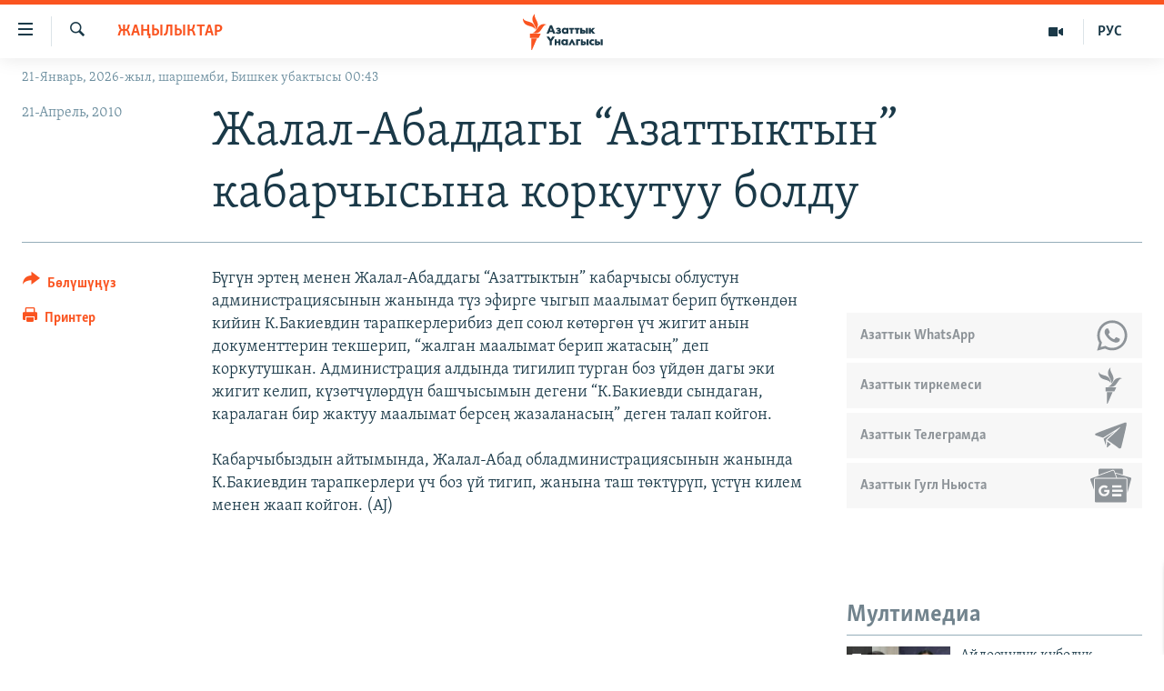

--- FILE ---
content_type: text/html; charset=utf-8
request_url: https://www.azattyk.org/a/2019637.html
body_size: 18290
content:

<!DOCTYPE html>
<html lang="ky" dir="ltr" class="no-js">
<head>
        <link rel="stylesheet" href="/Content/responsive/RFE/ky-KG/RFE-ky-KG.css?&amp;av=0.0.0.0&amp;cb=370">
<script src="https://tags.azattyk.org/rferl-pangea/prod/utag.sync.js"></script><script type='text/javascript' src='https://www.youtube.com/iframe_api' async></script>            <link rel="manifest" href="/manifest.json">
    <script type="text/javascript">
        //a general 'js' detection, must be on top level in <head>, due to CSS performance
        document.documentElement.className = "js";
        var cacheBuster = "370";
        var appBaseUrl = "/";
        var imgEnhancerBreakpoints = [0, 144, 256, 408, 650, 1023, 1597];
        var isLoggingEnabled = false;
        var isPreviewPage = false;
        var isLivePreviewPage = false;

        if (!isPreviewPage) {
            window.RFE = window.RFE || {};
            window.RFE.cacheEnabledByParam = window.location.href.indexOf('nocache=1') === -1;

            const url = new URL(window.location.href);
            const params = new URLSearchParams(url.search);

            // Remove the 'nocache' parameter
            params.delete('nocache');

            // Update the URL without the 'nocache' parameter
            url.search = params.toString();
            window.history.replaceState(null, '', url.toString());
        } else {
            window.addEventListener('load', function() {
                const links = window.document.links;
                for (let i = 0; i < links.length; i++) {
                    links[i].href = '#';
                    links[i].target = '_self';
                }
             })
        }

var pwaEnabled = false;        var swCacheDisabled;
    </script>
    <meta charset="utf-8" />

            <title>&#x416;&#x430;&#x43B;&#x430;&#x43B;-&#x410;&#x431;&#x430;&#x434;&#x434;&#x430;&#x433;&#x44B; &#x201C;&#x410;&#x437;&#x430;&#x442;&#x442;&#x44B;&#x43A;&#x442;&#x44B;&#x43D;&#x201D; &#x43A;&#x430;&#x431;&#x430;&#x440;&#x447;&#x44B;&#x441;&#x44B;&#x43D;&#x430; &#x43A;&#x43E;&#x440;&#x43A;&#x443;&#x442;&#x443;&#x443; &#x431;&#x43E;&#x43B;&#x434;&#x443;</title>
            <meta name="description" content="&#x411;&#x4AF;&#x433;&#x4AF;&#x43D; &#x44D;&#x440;&#x442;&#x435;&#x4A3; &#x43C;&#x435;&#x43D;&#x435;&#x43D; &#x416;&#x430;&#x43B;&#x430;&#x43B;-&#x410;&#x431;&#x430;&#x434;&#x434;&#x430;&#x433;&#x44B; &#x201C;&#x410;&#x437;&#x430;&#x442;&#x442;&#x44B;&#x43A;&#x442;&#x44B;&#x43D;&#x201D; &#x43A;&#x430;&#x431;&#x430;&#x440;&#x447;&#x44B;&#x441;&#x44B; &#x43E;&#x431;&#x43B;&#x443;&#x441;&#x442;&#x443;&#x43D; &#x430;&#x434;&#x43C;&#x438;&#x43D;&#x438;&#x441;&#x442;&#x440;&#x430;&#x446;&#x438;&#x44F;&#x441;&#x44B;&#x43D;&#x44B;&#x43D; &#x436;&#x430;&#x43D;&#x44B;&#x43D;&#x434;&#x430; &#x442;&#x4AF;&#x437; &#x44D;&#x444;&#x438;&#x440;&#x433;&#x435; &#x447;&#x44B;&#x433;&#x44B;&#x43F; &#x43C;&#x430;&#x430;&#x43B;&#x44B;&#x43C;&#x430;&#x442; &#x431;&#x435;&#x440;&#x438;&#x43F; &#x431;&#x4AF;&#x442;&#x43A;&#x4E9;&#x43D;&#x434;&#x4E9;&#x43D; &#x43A;&#x438;&#x439;&#x438;&#x43D; &#x41A;.&#x411;&#x430;&#x43A;&#x438;&#x435;&#x432;&#x434;&#x438;&#x43D; &#x442;&#x430;&#x440;&#x430;&#x43F;&#x43A;&#x435;&#x440;&#x43B;&#x435;&#x440;&#x438;&#x431;&#x438;&#x437; &#x434;&#x435;&#x43F; &#x441;&#x43E;&#x44E;&#x43B; &#x43A;&#x4E9;&#x442;&#x4E9;&#x440;&#x433;&#x4E9;&#x43D; &#x4AF;&#x447; &#x436;&#x438;&#x433;&#x438;&#x442; &#x430;&#x43D;&#x44B;&#x43D; &#x434;&#x43E;&#x43A;&#x443;&#x43C;&#x435;&#x43D;&#x442;&#x442;&#x435;&#x440;&#x438;&#x43D; &#x442;&#x435;&#x43A;&#x448;&#x435;&#x440;&#x438;&#x43F;, &#x201C;&#x436;&#x430;&#x43B;&#x433;&#x430;&#x43D; &#x43C;&#x430;&#x430;&#x43B;&#x44B;&#x43C;&#x430;&#x442; &#x431;&#x435;&#x440;&#x438;&#x43F; &#x436;&#x430;&#x442;&#x430;&#x441;&#x44B;&#x4A3;&#x201D; &#x434;&#x435;&#x43F; &#x43A;&#x43E;&#x440;&#x43A;&#x443;&#x442;&#x443;&#x448;&#x43A;&#x430;&#x43D;. &#x410;&#x434;&#x43C;&#x438;&#x43D;&#x438;&#x441;&#x442;&#x440;&#x430;&#x446;&#x438;&#x44F; &#x430;&#x43B;&#x434;&#x44B;&#x43D;&#x434;&#x430;..." />
                <meta name="keywords" content="Жаңылыктар" />
    <meta name="viewport" content="width=device-width, initial-scale=1.0" />


    <meta http-equiv="X-UA-Compatible" content="IE=edge" />

<meta name="robots" content="max-image-preview:large"><meta property="fb:pages" content="132515023525838" /> <meta name="yandex-verification" content="9f3418917dcb252c" />

        <link href="https://www.azattyk.org/a/2019637.html" rel="canonical" />

        <meta name="apple-mobile-web-app-title" content="&#x410;&#x437;&#x430;&#x442;&#x442;&#x44B;&#x43A;" />
        <meta name="apple-mobile-web-app-status-bar-style" content="black" />
            <meta name="apple-itunes-app" content="app-id=1521472502, app-argument=//2019637.ltr" />
            <meta property="fb:admins" content="&#x424;&#x435;&#x439;&#x441;&#x431;&#x443;&#x43A;&#x442;&#x430;&#x433;&#x44B; &#x441;&#x430;&#x43D;&#x430;&#x440;&#x438;&#x43F;&#x442;&#x438;&#x43A; &#x43A;&#x4E9;&#x440;&#x441;&#x4E9;&#x442;&#x43A;&#x4AF;&#x447;:" />
<meta content="&#x416;&#x430;&#x43B;&#x430;&#x43B;-&#x410;&#x431;&#x430;&#x434;&#x434;&#x430;&#x433;&#x44B; &#x201C;&#x410;&#x437;&#x430;&#x442;&#x442;&#x44B;&#x43A;&#x442;&#x44B;&#x43D;&#x201D; &#x43A;&#x430;&#x431;&#x430;&#x440;&#x447;&#x44B;&#x441;&#x44B;&#x43D;&#x430; &#x43A;&#x43E;&#x440;&#x43A;&#x443;&#x442;&#x443;&#x443; &#x431;&#x43E;&#x43B;&#x434;&#x443;" property="og:title"></meta>
<meta content="&#x411;&#x4AF;&#x433;&#x4AF;&#x43D; &#x44D;&#x440;&#x442;&#x435;&#x4A3; &#x43C;&#x435;&#x43D;&#x435;&#x43D; &#x416;&#x430;&#x43B;&#x430;&#x43B;-&#x410;&#x431;&#x430;&#x434;&#x434;&#x430;&#x433;&#x44B; &#x201C;&#x410;&#x437;&#x430;&#x442;&#x442;&#x44B;&#x43A;&#x442;&#x44B;&#x43D;&#x201D; &#x43A;&#x430;&#x431;&#x430;&#x440;&#x447;&#x44B;&#x441;&#x44B; &#x43E;&#x431;&#x43B;&#x443;&#x441;&#x442;&#x443;&#x43D; &#x430;&#x434;&#x43C;&#x438;&#x43D;&#x438;&#x441;&#x442;&#x440;&#x430;&#x446;&#x438;&#x44F;&#x441;&#x44B;&#x43D;&#x44B;&#x43D; &#x436;&#x430;&#x43D;&#x44B;&#x43D;&#x434;&#x430; &#x442;&#x4AF;&#x437; &#x44D;&#x444;&#x438;&#x440;&#x433;&#x435; &#x447;&#x44B;&#x433;&#x44B;&#x43F; &#x43C;&#x430;&#x430;&#x43B;&#x44B;&#x43C;&#x430;&#x442; &#x431;&#x435;&#x440;&#x438;&#x43F; &#x431;&#x4AF;&#x442;&#x43A;&#x4E9;&#x43D;&#x434;&#x4E9;&#x43D; &#x43A;&#x438;&#x439;&#x438;&#x43D; &#x41A;.&#x411;&#x430;&#x43A;&#x438;&#x435;&#x432;&#x434;&#x438;&#x43D; &#x442;&#x430;&#x440;&#x430;&#x43F;&#x43A;&#x435;&#x440;&#x43B;&#x435;&#x440;&#x438;&#x431;&#x438;&#x437; &#x434;&#x435;&#x43F; &#x441;&#x43E;&#x44E;&#x43B; &#x43A;&#x4E9;&#x442;&#x4E9;&#x440;&#x433;&#x4E9;&#x43D; &#x4AF;&#x447; &#x436;&#x438;&#x433;&#x438;&#x442; &#x430;&#x43D;&#x44B;&#x43D; &#x434;&#x43E;&#x43A;&#x443;&#x43C;&#x435;&#x43D;&#x442;&#x442;&#x435;&#x440;&#x438;&#x43D; &#x442;&#x435;&#x43A;&#x448;&#x435;&#x440;&#x438;&#x43F;, &#x201C;&#x436;&#x430;&#x43B;&#x433;&#x430;&#x43D; &#x43C;&#x430;&#x430;&#x43B;&#x44B;&#x43C;&#x430;&#x442; &#x431;&#x435;&#x440;&#x438;&#x43F; &#x436;&#x430;&#x442;&#x430;&#x441;&#x44B;&#x4A3;&#x201D; &#x434;&#x435;&#x43F; &#x43A;&#x43E;&#x440;&#x43A;&#x443;&#x442;&#x443;&#x448;&#x43A;&#x430;&#x43D;. &#x410;&#x434;&#x43C;&#x438;&#x43D;&#x438;&#x441;&#x442;&#x440;&#x430;&#x446;&#x438;&#x44F; &#x430;&#x43B;&#x434;&#x44B;&#x43D;&#x434;&#x430;..." property="og:description"></meta>
<meta content="article" property="og:type"></meta>
<meta content="https://www.azattyk.org/a/2019637.html" property="og:url"></meta>
<meta content="&#x410;&#x437;&#x430;&#x442;&#x442;&#x44B;&#x43A; &#x3A5;&#x43D;&#x430;&#x43B;&#x433;&#x44B;&#x441;&#x44B;" property="og:site_name"></meta>
<meta content="https://www.facebook.com/Azattyk.unalgysy" property="article:publisher"></meta>
<meta content="https://www.azattyk.org/Content/responsive/RFE/ky-KG/img/top_logo_news.png" property="og:image"></meta>
<meta content="1200" property="og:image:width"></meta>
<meta content="675" property="og:image:height"></meta>
<meta content="site logo" property="og:image:alt"></meta>
<meta content="460215691922613" property="fb:app_id"></meta>
<meta content="summary_large_image" name="twitter:card"></meta>
<meta content="@Azattyk_Radiosu" name="twitter:site"></meta>
<meta content="https://www.azattyk.org/Content/responsive/RFE/ky-KG/img/top_logo_news.png" name="twitter:image"></meta>
<meta content="&#x416;&#x430;&#x43B;&#x430;&#x43B;-&#x410;&#x431;&#x430;&#x434;&#x434;&#x430;&#x433;&#x44B; &#x201C;&#x410;&#x437;&#x430;&#x442;&#x442;&#x44B;&#x43A;&#x442;&#x44B;&#x43D;&#x201D; &#x43A;&#x430;&#x431;&#x430;&#x440;&#x447;&#x44B;&#x441;&#x44B;&#x43D;&#x430; &#x43A;&#x43E;&#x440;&#x43A;&#x443;&#x442;&#x443;&#x443; &#x431;&#x43E;&#x43B;&#x434;&#x443;" name="twitter:title"></meta>
<meta content="&#x411;&#x4AF;&#x433;&#x4AF;&#x43D; &#x44D;&#x440;&#x442;&#x435;&#x4A3; &#x43C;&#x435;&#x43D;&#x435;&#x43D; &#x416;&#x430;&#x43B;&#x430;&#x43B;-&#x410;&#x431;&#x430;&#x434;&#x434;&#x430;&#x433;&#x44B; &#x201C;&#x410;&#x437;&#x430;&#x442;&#x442;&#x44B;&#x43A;&#x442;&#x44B;&#x43D;&#x201D; &#x43A;&#x430;&#x431;&#x430;&#x440;&#x447;&#x44B;&#x441;&#x44B; &#x43E;&#x431;&#x43B;&#x443;&#x441;&#x442;&#x443;&#x43D; &#x430;&#x434;&#x43C;&#x438;&#x43D;&#x438;&#x441;&#x442;&#x440;&#x430;&#x446;&#x438;&#x44F;&#x441;&#x44B;&#x43D;&#x44B;&#x43D; &#x436;&#x430;&#x43D;&#x44B;&#x43D;&#x434;&#x430; &#x442;&#x4AF;&#x437; &#x44D;&#x444;&#x438;&#x440;&#x433;&#x435; &#x447;&#x44B;&#x433;&#x44B;&#x43F; &#x43C;&#x430;&#x430;&#x43B;&#x44B;&#x43C;&#x430;&#x442; &#x431;&#x435;&#x440;&#x438;&#x43F; &#x431;&#x4AF;&#x442;&#x43A;&#x4E9;&#x43D;&#x434;&#x4E9;&#x43D; &#x43A;&#x438;&#x439;&#x438;&#x43D; &#x41A;.&#x411;&#x430;&#x43A;&#x438;&#x435;&#x432;&#x434;&#x438;&#x43D; &#x442;&#x430;&#x440;&#x430;&#x43F;&#x43A;&#x435;&#x440;&#x43B;&#x435;&#x440;&#x438;&#x431;&#x438;&#x437; &#x434;&#x435;&#x43F; &#x441;&#x43E;&#x44E;&#x43B; &#x43A;&#x4E9;&#x442;&#x4E9;&#x440;&#x433;&#x4E9;&#x43D; &#x4AF;&#x447; &#x436;&#x438;&#x433;&#x438;&#x442; &#x430;&#x43D;&#x44B;&#x43D; &#x434;&#x43E;&#x43A;&#x443;&#x43C;&#x435;&#x43D;&#x442;&#x442;&#x435;&#x440;&#x438;&#x43D; &#x442;&#x435;&#x43A;&#x448;&#x435;&#x440;&#x438;&#x43F;, &#x201C;&#x436;&#x430;&#x43B;&#x433;&#x430;&#x43D; &#x43C;&#x430;&#x430;&#x43B;&#x44B;&#x43C;&#x430;&#x442; &#x431;&#x435;&#x440;&#x438;&#x43F; &#x436;&#x430;&#x442;&#x430;&#x441;&#x44B;&#x4A3;&#x201D; &#x434;&#x435;&#x43F; &#x43A;&#x43E;&#x440;&#x43A;&#x443;&#x442;&#x443;&#x448;&#x43A;&#x430;&#x43D;. &#x410;&#x434;&#x43C;&#x438;&#x43D;&#x438;&#x441;&#x442;&#x440;&#x430;&#x446;&#x438;&#x44F; &#x430;&#x43B;&#x434;&#x44B;&#x43D;&#x434;&#x430;..." name="twitter:description"></meta>
                    <link rel="amphtml" href="https://www.azattyk.org/amp/2019637.html" />
<script type="application/ld+json">{"articleSection":"Жаңылыктар","isAccessibleForFree":true,"headline":"Жалал-Абаддагы “Азаттыктын” кабарчысына коркутуу болду","inLanguage":"ky-KG","keywords":"Жаңылыктар","author":{"@type":"Person","name":"ЭЕ/АҮ"},"datePublished":"2010-04-21 09:19:10Z","dateModified":"2010-04-21 09:19:10Z","publisher":{"logo":{"width":512,"height":220,"@type":"ImageObject","url":"https://www.azattyk.org/Content/responsive/RFE/ky-KG/img/logo.png"},"@type":"NewsMediaOrganization","url":"https://www.azattyk.org","sameAs":["https://www.facebook.com/azattyk.org","https://twitter.com/Azattyk_Radiosu","https://www.youtube.com/user/AzattykUnalgysy","https://telegram.me/Azattyk_radiosu","https://soundcloud.com/azattyk-audio","https://www.instagram.com/azattyk.kg/","https://www.whatsapp.com/channel/0029VaEfXksHbFV2MNnL1I3E","https://www.whatsapp.com/channel/0029VaEfXksHbFV2MNnL1I3E"],"name":"Азаттык Үналгысы | Кыргызстан: видео, фото, кабарлар","alternateName":""},"@context":"https://schema.org","@type":"NewsArticle","mainEntityOfPage":"https://www.azattyk.org/a/2019637.html","url":"https://www.azattyk.org/a/2019637.html","description":"Бүгүн эртең менен Жалал-Абаддагы “Азаттыктын” кабарчысы облустун администрациясынын жанында түз эфирге чыгып маалымат берип бүткөндөн кийин К.Бакиевдин тарапкерлерибиз деп союл көтөргөн үч жигит анын документтерин текшерип, “жалган маалымат берип жатасың” деп коркутушкан. Администрация алдында...","image":{"width":1080,"height":608,"@type":"ImageObject","url":"https://gdb.rferl.org/00000000-0000-0000-0000-000000000000_w1080_h608.gif"},"name":"Жалал-Абаддагы “Азаттыктын” кабарчысына коркутуу болду"}</script>
    <script src="/Scripts/responsive/infographics.bundle.min.js?&amp;av=0.0.0.0&amp;cb=370"></script>
        <script src="/Scripts/responsive/dollardom.min.js?&amp;av=0.0.0.0&amp;cb=370"></script>
        <script src="/Scripts/responsive/modules/commons.js?&amp;av=0.0.0.0&amp;cb=370"></script>
        <script src="/Scripts/responsive/modules/app_code.js?&amp;av=0.0.0.0&amp;cb=370"></script>

        <link rel="icon" type="image/svg+xml" href="/Content/responsive/RFE/img/webApp/favicon.svg" />
        <link rel="alternate icon" href="/Content/responsive/RFE/img/webApp/favicon.ico" />
            <link rel="mask-icon" color="#ea6903" href="/Content/responsive/RFE/img/webApp/favicon_safari.svg" />
        <link rel="apple-touch-icon" sizes="152x152" href="/Content/responsive/RFE/img/webApp/ico-152x152.png" />
        <link rel="apple-touch-icon" sizes="144x144" href="/Content/responsive/RFE/img/webApp/ico-144x144.png" />
        <link rel="apple-touch-icon" sizes="114x114" href="/Content/responsive/RFE/img/webApp/ico-114x114.png" />
        <link rel="apple-touch-icon" sizes="72x72" href="/Content/responsive/RFE/img/webApp/ico-72x72.png" />
        <link rel="apple-touch-icon-precomposed" href="/Content/responsive/RFE/img/webApp/ico-57x57.png" />
        <link rel="icon" sizes="192x192" href="/Content/responsive/RFE/img/webApp/ico-192x192.png" />
        <link rel="icon" sizes="128x128" href="/Content/responsive/RFE/img/webApp/ico-128x128.png" />
        <meta name="msapplication-TileColor" content="#ffffff" />
        <meta name="msapplication-TileImage" content="/Content/responsive/RFE/img/webApp/ico-144x144.png" />
                <link rel="preload" href="/Content/responsive/fonts/Skolar-Lt_Cyrl_v2.4.woff" type="font/woff" as="font" crossorigin="anonymous" />
    <link rel="alternate" type="application/rss+xml" title="RFE/RL - Top Stories [RSS]" href="/api/" />
    <link rel="sitemap" type="application/rss+xml" href="/sitemap.xml" />
    
    



</head>
<body class=" nav-no-loaded cc_theme pg-article print-lay-article js-category-to-nav nojs-images date-time-enabled">
        <script type="text/javascript" >
            var analyticsData = {url:"https://www.azattyk.org/a/2019637.html",property_id:"419",article_uid:"2019637",page_title:"Жалал-Абаддагы “Азаттыктын” кабарчысына коркутуу болду",page_type:"article",content_type:"article",subcontent_type:"article",last_modified:"2010-04-21 09:19:10Z",pub_datetime:"2010-04-21 09:19:10Z",pub_year:"2010",pub_month:"04",pub_day:"21",pub_hour:"09",pub_weekday:"Wednesday",section:"жаңылыктар",english_section:"ky-news",byline:"",categories:"ky-news",domain:"www.azattyk.org",language:"Kyrgyz",language_service:"RFERL Kyrgyz",platform:"web",copied:"no",copied_article:"",copied_title:"",runs_js:"Yes",cms_release:"8.44.0.0.370",enviro_type:"prod",slug:"",entity:"RFE",short_language_service:"KYR",platform_short:"W",page_name:"Жалал-Абаддагы “Азаттыктын” кабарчысына коркутуу болду"};
        </script>
<noscript><iframe src="https://www.googletagmanager.com/ns.html?id=GTM-WXZBPZ" height="0" width="0" style="display:none;visibility:hidden"></iframe></noscript>        <script type="text/javascript" data-cookiecategory="analytics">
            var gtmEventObject = Object.assign({}, analyticsData, {event: 'page_meta_ready'});window.dataLayer = window.dataLayer || [];window.dataLayer.push(gtmEventObject);
            if (top.location === self.location) { //if not inside of an IFrame
                 var renderGtm = "true";
                 if (renderGtm === "true") {
            (function(w,d,s,l,i){w[l]=w[l]||[];w[l].push({'gtm.start':new Date().getTime(),event:'gtm.js'});var f=d.getElementsByTagName(s)[0],j=d.createElement(s),dl=l!='dataLayer'?'&l='+l:'';j.async=true;j.src='//www.googletagmanager.com/gtm.js?id='+i+dl;f.parentNode.insertBefore(j,f);})(window,document,'script','dataLayer','GTM-WXZBPZ');
                 }
            }
        </script>
        <!--Analytics tag js version start-->
            <script type="text/javascript" data-cookiecategory="analytics">
                var utag_data = Object.assign({}, analyticsData, {});
if(typeof(TealiumTagFrom)==='function' && typeof(TealiumTagSearchKeyword)==='function') {
var utag_from=TealiumTagFrom();var utag_searchKeyword=TealiumTagSearchKeyword();
if(utag_searchKeyword!=null && utag_searchKeyword!=='' && utag_data["search_keyword"]==null) utag_data["search_keyword"]=utag_searchKeyword;if(utag_from!=null && utag_from!=='') utag_data["from"]=TealiumTagFrom();}
                if(window.top!== window.self&&utag_data.page_type==="snippet"){utag_data.page_type = 'iframe';}
                try{if(window.top!==window.self&&window.self.location.hostname===window.top.location.hostname){utag_data.platform = 'self-embed';utag_data.platform_short = 'se';}}catch(e){if(window.top!==window.self&&window.self.location.search.includes("platformType=self-embed")){utag_data.platform = 'cross-promo';utag_data.platform_short = 'cp';}}
                (function(a,b,c,d){    a="https://tags.azattyk.org/rferl-pangea/prod/utag.js";    b=document;c="script";d=b.createElement(c);d.src=a;d.type="text/java"+c;d.async=true;    a=b.getElementsByTagName(c)[0];a.parentNode.insertBefore(d,a);    })();
            </script>
        <!--Analytics tag js version end-->
<!-- Analytics tag management NoScript -->
<noscript>
<img style="position: absolute; border: none;" src="https://ssc.azattyk.org/b/ss/bbgprod,bbgentityrferl/1/G.4--NS/292891673?pageName=rfe%3akyr%3aw%3aarticle%3a%d0%96%d0%b0%d0%bb%d0%b0%d0%bb-%d0%90%d0%b1%d0%b0%d0%b4%d0%b4%d0%b0%d0%b3%d1%8b%20%e2%80%9c%d0%90%d0%b7%d0%b0%d1%82%d1%82%d1%8b%d0%ba%d1%82%d1%8b%d0%bd%e2%80%9d%20%d0%ba%d0%b0%d0%b1%d0%b0%d1%80%d1%87%d1%8b%d1%81%d1%8b%d0%bd%d0%b0%20%d0%ba%d0%be%d1%80%d0%ba%d1%83%d1%82%d1%83%d1%83%20%d0%b1%d0%be%d0%bb%d0%b4%d1%83&amp;c6=%d0%96%d0%b0%d0%bb%d0%b0%d0%bb-%d0%90%d0%b1%d0%b0%d0%b4%d0%b4%d0%b0%d0%b3%d1%8b%20%e2%80%9c%d0%90%d0%b7%d0%b0%d1%82%d1%82%d1%8b%d0%ba%d1%82%d1%8b%d0%bd%e2%80%9d%20%d0%ba%d0%b0%d0%b1%d0%b0%d1%80%d1%87%d1%8b%d1%81%d1%8b%d0%bd%d0%b0%20%d0%ba%d0%be%d1%80%d0%ba%d1%83%d1%82%d1%83%d1%83%20%d0%b1%d0%be%d0%bb%d0%b4%d1%83&amp;v36=8.44.0.0.370&amp;v6=D=c6&amp;g=https%3a%2f%2fwww.azattyk.org%2fa%2f2019637.html&amp;c1=D=g&amp;v1=D=g&amp;events=event1,event52&amp;c16=rferl%20kyrgyz&amp;v16=D=c16&amp;c5=ky-news&amp;v5=D=c5&amp;ch=%d0%96%d0%b0%d2%a3%d1%8b%d0%bb%d1%8b%d0%ba%d1%82%d0%b0%d1%80&amp;c15=kyrgyz&amp;v15=D=c15&amp;c4=article&amp;v4=D=c4&amp;c14=2019637&amp;v14=D=c14&amp;v20=no&amp;c17=web&amp;v17=D=c17&amp;mcorgid=518abc7455e462b97f000101%40adobeorg&amp;server=www.azattyk.org&amp;pageType=D=c4&amp;ns=bbg&amp;v29=D=server&amp;v25=rfe&amp;v30=419&amp;v105=D=User-Agent " alt="analytics" width="1" height="1" /></noscript>
<!-- End of Analytics tag management NoScript -->


        <!--*** Accessibility links - For ScreenReaders only ***-->
        <section>
            <div class="sr-only">
                <h2>&#x41B;&#x438;&#x43D;&#x43A;&#x442;&#x435;&#x440; </h2>
                <ul>
                    <li><a href="#content" data-disable-smooth-scroll="1">&#x41C;&#x430;&#x437;&#x43C;&#x443;&#x43D;&#x433;&#x430; &#x4E9;&#x442;&#x4AF;&#x4A3;&#x4AF;&#x437;</a></li>
                    <li><a href="#navigation" data-disable-smooth-scroll="1">&#x41D;&#x430;&#x432;&#x438;&#x433;&#x430;&#x446;&#x438;&#x44F;&#x433;&#x430; &#x4E9;&#x442;&#x4AF;&#x4A3;&#x4AF;&#x437;</a></li>
                    <li><a href="#txtHeaderSearch" data-disable-smooth-scroll="1">&#x418;&#x437;&#x434;&#x4E9;&#x4E9;&#x433;&#x4E9; &#x441;&#x430;&#x43B;&#x44B;&#x4A3;&#x44B;&#x437;</a></li>
                </ul>
            </div>
        </section>
    




<div dir="ltr">
    <div id="page">
            <aside>

<div class="c-lightbox overlay-modal">
    <div class="c-lightbox__intro">
        <h2 class="c-lightbox__intro-title"></h2>
        <button class="btn btn--rounded c-lightbox__btn c-lightbox__intro-next" title="&#x410;&#x43B;&#x434;&#x44B;&#x433;&#x430;">
            <span class="ico ico--rounded ico-chevron-forward"></span>
            <span class="sr-only">&#x410;&#x43B;&#x434;&#x44B;&#x433;&#x430;</span>
        </button>
    </div>
    <div class="c-lightbox__nav">
        <button class="btn btn--rounded c-lightbox__btn c-lightbox__btn--close" title="&#x416;&#x430;&#x431;&#x443;&#x443;">
            <span class="ico ico--rounded ico-close"></span>
            <span class="sr-only">&#x416;&#x430;&#x431;&#x443;&#x443;</span>
        </button>
        <button class="btn btn--rounded c-lightbox__btn c-lightbox__btn--prev" title="&#x410;&#x440;&#x442;&#x43A;&#x430;">
            <span class="ico ico--rounded ico-chevron-backward"></span>
            <span class="sr-only">&#x410;&#x440;&#x442;&#x43A;&#x430;</span>
        </button>
        <button class="btn btn--rounded c-lightbox__btn c-lightbox__btn--next" title="&#x410;&#x43B;&#x434;&#x44B;&#x433;&#x430;">
            <span class="ico ico--rounded ico-chevron-forward"></span>
            <span class="sr-only">&#x410;&#x43B;&#x434;&#x44B;&#x433;&#x430;</span>
        </button>
    </div>
    <div class="c-lightbox__content-wrap">
        <figure class="c-lightbox__content">
            <span class="c-spinner c-spinner--lightbox">
                <img src="/Content/responsive/img/player-spinner.png"
                     alt="please wait"
                     title="please wait" />
            </span>
            <div class="c-lightbox__img">
                <div class="thumb">
                    <img src="" alt="" />
                </div>
            </div>
            <figcaption>
                <div class="c-lightbox__info c-lightbox__info--foot">
                    <span class="c-lightbox__counter"></span>
                    <span class="caption c-lightbox__caption"></span>
                </div>
            </figcaption>
        </figure>
    </div>
    <div class="hidden">
        <div class="content-advisory__box content-advisory__box--lightbox">
            <span class="content-advisory__box-text">&#x421;&#x4AF;&#x440;&#x4E9;&#x442; &#x430;&#x439;&#x440;&#x44B;&#x43C; &#x43E;&#x43A;&#x443;&#x440;&#x43C;&#x430;&#x43D;&#x434;&#x430;&#x440; &#x4AF;&#x447;&#x4AF;&#x43D; &#x4AF;&#x440;&#x4E9;&#x439; &#x443;&#x447;&#x443;&#x440;&#x433;&#x430;&#x43D; &#x43C;&#x430;&#x430;&#x43D;&#x430;&#x439; &#x436;&#x430;&#x440;&#x430;&#x442;&#x44B;&#x448;&#x44B; &#x43C;&#x4AF;&#x43C;&#x43A;&#x4AF;&#x43D;</span>
            <button class="btn btn--transparent content-advisory__box-btn m-t-md" value="text" type="button">
                <span class="btn__text">
                    &#x431;&#x430;&#x441;&#x44B;&#x43F; &#x43A;&#x4E9;&#x440;&#x4AF;&#x4A3;&#x4AF;&#x437;
                </span>
            </button>
        </div>
    </div>
</div>

<div class="print-dialogue">
    <div class="container">
        <h3 class="print-dialogue__title section-head">&#x41F;&#x440;&#x438;&#x43D;&#x442;&#x435;&#x440;&#x434;&#x435;&#x43D; &#x447;&#x44B;&#x433;&#x430;&#x440;&#x443;&#x443;:</h3>
        <div class="print-dialogue__opts">
            <ul class="print-dialogue__opt-group">
                <li class="form__group form__group--checkbox">
                    <input class="form__check " id="checkboxImages" name="checkboxImages" type="checkbox" checked="checked" />
                    <label for="checkboxImages" class="form__label m-t-md">&#x421;&#x4AF;&#x440;&#x4E9;&#x442;&#x442;&#x4E9;&#x440;</label>
                </li>
                <li class="form__group form__group--checkbox">
                    <input class="form__check " id="checkboxMultimedia" name="checkboxMultimedia" type="checkbox" checked="checked" />
                    <label for="checkboxMultimedia" class="form__label m-t-md">Multimedia</label>
                </li>
            </ul>
            <ul class="print-dialogue__opt-group">
                <li class="form__group form__group--checkbox">
                    <input class="form__check " id="checkboxEmbedded" name="checkboxEmbedded" type="checkbox" checked="checked" />
                    <label for="checkboxEmbedded" class="form__label m-t-md">&#x422;&#x438;&#x440;&#x43A;&#x435;&#x43B;&#x433;&#x435;&#x43D; &#x43C;&#x430;&#x437;&#x43C;&#x443;&#x43D;</label>
                </li>
                <li class="hidden">
                    <input class="form__check " id="checkboxComments" name="checkboxComments" type="checkbox" />
                    <label for="checkboxComments" class="form__label m-t-md">&#x41A;&#x43E;&#x43C;&#x43C;&#x435;&#x43D;&#x442;&#x430;&#x440;&#x438;&#x439;&#x43B;&#x435;&#x440;</label>
                </li>
            </ul>
        </div>
        <div class="print-dialogue__buttons">
            <button class="btn  btn--secondary close-button" type="button" title="&#x411;&#x430;&#x448; &#x442;&#x430;&#x440;&#x442;&#x443;&#x443;">
                <span class="btn__text ">&#x411;&#x430;&#x448; &#x442;&#x430;&#x440;&#x442;&#x443;&#x443;</span>
            </button>
            <button class="btn  btn-cust-print m-l-sm" type="button" title="&#x41F;&#x440;&#x438;&#x43D;&#x442;&#x435;&#x440;">
                <span class="btn__text ">&#x41F;&#x440;&#x438;&#x43D;&#x442;&#x435;&#x440;</span>
            </button>
        </div>
    </div>
</div>                
<div class="ctc-message pos-fix">
    <div class="ctc-message__inner">&#x428;&#x438;&#x43B;&#x442;&#x435;&#x43C;&#x435; &#x43A;&#x4E9;&#x447;&#x4AF;&#x440;&#x4AF;&#x43B;&#x434;&#x4AF;</div>
</div>
            </aside>

<div class="hdr-20 hdr-20--big">
    <div class="hdr-20__inner">
        <div class="hdr-20__max pos-rel">
            <div class="hdr-20__side hdr-20__side--primary d-flex">
                <label data-for="main-menu-ctrl" data-switcher-trigger="true" data-switch-target="main-menu-ctrl" class="burger hdr-trigger pos-rel trans-trigger" data-trans-evt="click" data-trans-id="menu">
                    <span class="ico ico-close hdr-trigger__ico hdr-trigger__ico--close burger__ico burger__ico--close"></span>
                    <span class="ico ico-menu hdr-trigger__ico hdr-trigger__ico--open burger__ico burger__ico--open"></span>
                </label>
                <div class="menu-pnl pos-fix trans-target" data-switch-target="main-menu-ctrl" data-trans-id="menu">
                    <div class="menu-pnl__inner">
                        <nav class="main-nav menu-pnl__item menu-pnl__item--first">
                            <ul class="main-nav__list accordeon" data-analytics-tales="false" data-promo-name="link" data-location-name="nav,secnav">
                                

        <li class="main-nav__item">
            <a class="main-nav__item-name main-nav__item-name--link" href="/news" title="&#x416;&#x430;&#x4A3;&#x44B;&#x43B;&#x44B;&#x43A;&#x442;&#x430;&#x440;" data-item-name="ky-news" >&#x416;&#x430;&#x4A3;&#x44B;&#x43B;&#x44B;&#x43A;&#x442;&#x430;&#x440;</a>
        </li>

        <li class="main-nav__item accordeon__item" data-switch-target="menu-item-960">
            <label class="main-nav__item-name main-nav__item-name--label accordeon__control-label" data-switcher-trigger="true" data-for="menu-item-960">
                &#x41A;&#x44B;&#x440;&#x433;&#x44B;&#x437;&#x441;&#x442;&#x430;&#x43D;
                <span class="ico ico-chevron-down main-nav__chev"></span>
            </label>
            <div class="main-nav__sub-list">
                
    <a class="main-nav__item-name main-nav__item-name--link main-nav__item-name--sub" href="/Kyrgyzstan" title="&#x41A;&#x44B;&#x440;&#x433;&#x44B;&#x437;&#x441;&#x442;&#x430;&#x43D;" data-item-name="kyrgyzstan" >&#x41A;&#x44B;&#x440;&#x433;&#x44B;&#x437;&#x441;&#x442;&#x430;&#x43D;</a>

    <a class="main-nav__item-name main-nav__item-name--link main-nav__item-name--sub" href="/politics" title="&#x421;&#x430;&#x44F;&#x441;&#x430;&#x442;" data-item-name="saiasat" >&#x421;&#x430;&#x44F;&#x441;&#x430;&#x442;</a>

    <a class="main-nav__item-name main-nav__item-name--link main-nav__item-name--sub" href="/economics" title="&#x42D;&#x43A;&#x43E;&#x43D;&#x43E;&#x43C;&#x438;&#x43A;&#x430;" data-item-name="ky-economy" >&#x42D;&#x43A;&#x43E;&#x43D;&#x43E;&#x43C;&#x438;&#x43A;&#x430;</a>

    <a class="main-nav__item-name main-nav__item-name--link main-nav__item-name--sub" href="/culture" title="&#x43C;&#x430;&#x434;&#x430;&#x43D;&#x438;&#x44F;&#x442;" data-item-name="ky-culture" >&#x43C;&#x430;&#x434;&#x430;&#x43D;&#x438;&#x44F;&#x442;</a>

            </div>
        </li>

        <li class="main-nav__item accordeon__item" data-switch-target="menu-item-1030">
            <label class="main-nav__item-name main-nav__item-name--label accordeon__control-label" data-switcher-trigger="true" data-for="menu-item-1030">
                &#x414;&#x4AF;&#x439;&#x43D;&#x4E9;
                <span class="ico ico-chevron-down main-nav__chev"></span>
            </label>
            <div class="main-nav__sub-list">
                
    <a class="main-nav__item-name main-nav__item-name--link main-nav__item-name--sub" href="/world" title="&#x414;&#x4AF;&#x439;&#x43D;&#x4E9;" data-item-name="ky-world" >&#x414;&#x4AF;&#x439;&#x43D;&#x4E9;</a>

    <a class="main-nav__item-name main-nav__item-name--link main-nav__item-name--sub" href="/central-asia" title="&#x411;&#x43E;&#x440;&#x431;&#x43E;&#x440; &#x410;&#x437;&#x438;&#x44F;" data-item-name="ky-central_asia" >&#x411;&#x43E;&#x440;&#x431;&#x43E;&#x440; &#x410;&#x437;&#x438;&#x44F;</a>

            </div>
        </li>

        <li class="main-nav__item">
            <a class="main-nav__item-name main-nav__item-name--link" href="/p/8776.html" title="&#x423;&#x43A;&#x440;&#x430;&#x438;&#x43D;&#x430;" data-item-name="war-in-ukraine" >&#x423;&#x43A;&#x440;&#x430;&#x438;&#x43D;&#x430;</a>
        </li>

        <li class="main-nav__item">
            <a class="main-nav__item-name main-nav__item-name--link" href="/investigation" title="&#x410;&#x442;&#x430;&#x439;&#x44B;&#x43D; &#x438;&#x43B;&#x438;&#x43A;&#x442;&#x4E9;&#x4E9;" data-item-name="ky-special-investiagiton" >&#x410;&#x442;&#x430;&#x439;&#x44B;&#x43D; &#x438;&#x43B;&#x438;&#x43A;&#x442;&#x4E9;&#x4E9;</a>
        </li>

        <li class="main-nav__item accordeon__item" data-switch-target="menu-item-2922">
            <label class="main-nav__item-name main-nav__item-name--label accordeon__control-label" data-switcher-trigger="true" data-for="menu-item-2922">
                &#x422;&#x412; &#x43F;&#x440;&#x43E;&#x433;&#x440;&#x430;&#x43C;&#x43C;&#x430;&#x43B;&#x430;&#x440;
                <span class="ico ico-chevron-down main-nav__chev"></span>
            </label>
            <div class="main-nav__sub-list">
                
    <a class="main-nav__item-name main-nav__item-name--link main-nav__item-name--sub" href="/z/17386" title="&#x411;&#x4AF;&#x433;&#x4AF;&#x43D; &#x410;&#x437;&#x430;&#x442;&#x442;&#x44B;&#x43A;&#x442;&#x430;" data-item-name="world-news" >&#x411;&#x4AF;&#x433;&#x4AF;&#x43D; &#x410;&#x437;&#x430;&#x442;&#x442;&#x44B;&#x43A;&#x442;&#x430;</a>

    <a class="main-nav__item-name main-nav__item-name--link main-nav__item-name--sub" href="/ExpertterTV" title="&#x42D;&#x43A;&#x441;&#x43F;&#x435;&#x440;&#x442;&#x442;&#x435;&#x440; &#x442;&#x430;&#x43B;&#x434;&#x430;&#x439;&#x442;" data-item-name="experts_analyze" >&#x42D;&#x43A;&#x441;&#x43F;&#x435;&#x440;&#x442;&#x442;&#x435;&#x440; &#x442;&#x430;&#x43B;&#x434;&#x430;&#x439;&#x442;</a>

    <a class="main-nav__item-name main-nav__item-name--link main-nav__item-name--sub" href="/DuinoTV" title="&#x411;&#x438;&#x437; &#x436;&#x430;&#x43D;&#x430; &#x434;&#x4AF;&#x439;&#x43D;&#x4E9;" data-item-name="world-and-us-tv" >&#x411;&#x438;&#x437; &#x436;&#x430;&#x43D;&#x430; &#x434;&#x4AF;&#x439;&#x43D;&#x4E9;</a>

    <a class="main-nav__item-name main-nav__item-name--link main-nav__item-name--sub" href="/DanisteTV" title="&#x414;&#x430;&#x43D;&#x438;&#x441;&#x442;&#x435;" data-item-name="daniste" >&#x414;&#x430;&#x43D;&#x438;&#x441;&#x442;&#x435;</a>

    <a class="main-nav__item-name main-nav__item-name--link main-nav__item-name--sub" href="/EjeSingdiTV" title="&#x42D;&#x436;&#x435;-&#x441;&#x438;&#x4A3;&#x434;&#x438;&#x43B;&#x435;&#x440;" data-item-name="sisterhood" >&#x42D;&#x436;&#x435;-&#x441;&#x438;&#x4A3;&#x434;&#x438;&#x43B;&#x435;&#x440;</a>

    <a class="main-nav__item-name main-nav__item-name--link main-nav__item-name--sub" href="/PlusTV" title="&#x410;&#x437;&#x430;&#x442;&#x442;&#x44B;&#x43A;&#x2B;" data-item-name="Azattyk_plus_TV" >&#x410;&#x437;&#x430;&#x442;&#x442;&#x44B;&#x43A;&#x2B;</a>

    <a class="main-nav__item-name main-nav__item-name--link main-nav__item-name--sub" href="/YngaisyzTV" title="&#x42B;&#x4A3;&#x433;&#x430;&#x439;&#x441;&#x44B;&#x437; &#x441;&#x443;&#x440;&#x43E;&#x43E;&#x43B;&#x43E;&#x440;" data-item-name="Inconvenient__Questions_tv" >&#x42B;&#x4A3;&#x433;&#x430;&#x439;&#x441;&#x44B;&#x437; &#x441;&#x443;&#x440;&#x43E;&#x43E;&#x43B;&#x43E;&#x440;</a>

            </div>
        </li>

        <li class="main-nav__item">
            <a class="main-nav__item-name main-nav__item-name--link" href="/p/7880.html" title="&#x41F;&#x43E;&#x434;&#x43A;&#x430;&#x441;&#x442;" data-item-name="azattyk-podcast" >&#x41F;&#x43E;&#x434;&#x43A;&#x430;&#x441;&#x442;</a>
        </li>

        <li class="main-nav__item">
            <a class="main-nav__item-name main-nav__item-name--link" href="/opinions" title="&#x4E8;&#x437;&#x433;&#x4E9;&#x447;&#x4E9; &#x43F;&#x438;&#x43A;&#x438;&#x440;" data-item-name="blog--minsanat" >&#x4E8;&#x437;&#x433;&#x4E9;&#x447;&#x4E9; &#x43F;&#x438;&#x43A;&#x438;&#x440;</a>
        </li>



                            </ul>
                        </nav>
                        

<div class="menu-pnl__item">
        <a href="https://rus.azattyk.org" class="menu-pnl__item-link" alt="&#x420;&#x443;&#x441;&#x441;&#x43A;&#x438;&#x439;">&#x420;&#x443;&#x441;&#x441;&#x43A;&#x438;&#x439;</a>
</div>


                        
                            <div class="menu-pnl__item menu-pnl__item--social">
                                    <h5 class="menu-pnl__sub-head">&#x41E;&#x43D;&#x43B;&#x430;&#x439;&#x43D; &#x448;&#x435;&#x440;&#x438;&#x43D;&#x435;</h5>

        <a href="https://www.facebook.com/azattyk.org" title="&#x424;&#x435;&#x439;&#x441;&#x431;&#x443;&#x43A;&#x442;&#x430;&#x43D; &#x43A;&#x430;&#x440;&#x430;&#x4A3;&#x44B;&#x437;" data-analytics-text="follow_on_facebook" class="btn btn--rounded btn--social-inverted menu-pnl__btn js-social-btn btn-facebook"  target="_blank" rel="noopener">
            <span class="ico ico-facebook-alt ico--rounded"></span>
        </a>


        <a href="https://www.youtube.com/user/AzattykUnalgysy" title="&#x42E;&#x442;&#x443;&#x431;&#x434;&#x430;&#x43D; &#x43A;&#x4E9;&#x440;&#x4AF;&#x4A3;&#x4AF;&#x437;" data-analytics-text="follow_on_youtube" class="btn btn--rounded btn--social-inverted menu-pnl__btn js-social-btn btn-youtube"  target="_blank" rel="noopener">
            <span class="ico ico-youtube ico--rounded"></span>
        </a>


        <a href="https://twitter.com/Azattyk_Radiosu" title="&#x422;&#x432;&#x438;&#x442;&#x442;&#x435;&#x440;&#x434;&#x435;&#x43D; &#x43A;&#x430;&#x440;&#x430;&#x4A3;&#x44B;&#x437;" data-analytics-text="follow_on_twitter" class="btn btn--rounded btn--social-inverted menu-pnl__btn js-social-btn btn-twitter"  target="_blank" rel="noopener">
            <span class="ico ico-twitter ico--rounded"></span>
        </a>


        <a href="https://www.instagram.com/azattyk.kg/" title="&#x418;&#x43D;&#x441;&#x442;&#x430;&#x433;&#x440;&#x430;&#x43C;&#x434;&#x430;&#x43D; &#x43A;&#x4E9;&#x440;&#x4AF;&#x4A3;&#x4AF;&#x437;" data-analytics-text="follow_on_instagram" class="btn btn--rounded btn--social-inverted menu-pnl__btn js-social-btn btn-instagram"  target="_blank" rel="noopener">
            <span class="ico ico-instagram ico--rounded"></span>
        </a>


        <a href="https://telegram.me/Azattyk_radiosu" title="&#x422;&#x435;&#x43B;&#x435;&#x433;&#x440;&#x430;&#x43C;&#x434;&#x430;&#x43D; &#x43E;&#x43A;&#x443;&#x4A3;&#x443;&#x437;" data-analytics-text="follow_on_telegram" class="btn btn--rounded btn--social-inverted menu-pnl__btn js-social-btn btn-telegram"  target="_blank" rel="noopener">
            <span class="ico ico-telegram ico--rounded"></span>
        </a>


        <a href="https://news.google.com/publications/CAAqBwgKMMH4gQIwvrcX?hl=ru&amp; " title="Google News &#x430;&#x440;&#x43A;&#x44B;&#x43B;&#x443;&#x443; &#x43E;&#x43A;&#x443;&#x4A3;&#x443;&#x437;" data-analytics-text="follow_on_google_news" class="btn btn--rounded btn--social-inverted menu-pnl__btn js-social-btn btn-g-news"  target="_blank" rel="noopener">
            <span class="ico ico-google-news ico--rounded"></span>
        </a>


        <a href="https://www.whatsapp.com/channel/0029VaEfXksHbFV2MNnL1I3E" title="Follow on WhatsApp" data-analytics-text="follow_on_whatsapp" class="btn btn--rounded btn--social-inverted menu-pnl__btn js-social-btn btn-whatsapp visible-xs-inline-block visible-sm-inline-block"  target="_blank" rel="noopener">
            <span class="ico ico-whatsapp ico--rounded"></span>
        </a>


        <a href="https://www.whatsapp.com/channel/0029VaEfXksHbFV2MNnL1I3E" title="Follow on WhatsApp" data-analytics-text="follow_on_whatsapp_desktop" class="btn btn--rounded btn--social-inverted menu-pnl__btn js-social-btn btn-whatsapp visible-md-inline-block visible-lg-inline-block"  target="_blank" rel="noopener">
            <span class="ico ico-whatsapp ico--rounded"></span>
        </a>

                            </div>
                            <div class="menu-pnl__item">
                                <a href="/navigation/allsites" class="menu-pnl__item-link">
                                    <span class="ico ico-languages "></span>
                                    &#x42D;&#x415;/&#x410;&#x420;&#x43D;&#x443;&#x43D; &#x431;&#x430;&#x440;&#x434;&#x44B;&#x43A; &#x441;&#x430;&#x439;&#x442;&#x442;&#x430;&#x440;&#x44B; 
                                </a>
                            </div>
                    </div>
                </div>
                <label data-for="top-search-ctrl" data-switcher-trigger="true" data-switch-target="top-search-ctrl" class="top-srch-trigger hdr-trigger">
                    <span class="ico ico-close hdr-trigger__ico hdr-trigger__ico--close top-srch-trigger__ico top-srch-trigger__ico--close"></span>
                    <span class="ico ico-search hdr-trigger__ico hdr-trigger__ico--open top-srch-trigger__ico top-srch-trigger__ico--open"></span>
                </label>
                <div class="srch-top srch-top--in-header" data-switch-target="top-search-ctrl">
                    <div class="container">
                        
<form action="/s" class="srch-top__form srch-top__form--in-header" id="form-topSearchHeader" method="get" role="search">    <label for="txtHeaderSearch" class="sr-only">&#x418;&#x437;&#x434;&#x4E9;&#x4E9;</label>
    <input type="text" id="txtHeaderSearch" name="k" placeholder="&#x422;&#x435;&#x43A;&#x441;&#x442; &#x438;&#x437;&#x434;&#x4E9;&#x4E9;" accesskey="s" value="" class="srch-top__input analyticstag-event" onkeydown="if (event.keyCode === 13) { FireAnalyticsTagEventOnSearch('search', $dom.get('#txtHeaderSearch')[0].value) }" />
    <button title="&#x418;&#x437;&#x434;&#x4E9;&#x4E9;" type="submit" class="btn btn--top-srch analyticstag-event" onclick="FireAnalyticsTagEventOnSearch('search', $dom.get('#txtHeaderSearch')[0].value) ">
        <span class="ico ico-search"></span>
    </button>
</form>
                    </div>
                </div>
                <a href="/" class="main-logo-link">
                    <img src="/Content/responsive/RFE/ky-KG/img/logo-compact.svg" class="main-logo main-logo--comp" alt="site logo">
                        <img src="/Content/responsive/RFE/ky-KG/img/logo.svg" class="main-logo main-logo--big" alt="site logo">
                </a>
            </div>
            <div class="hdr-20__side hdr-20__side--secondary d-flex">
                

    <a href="https://rus.azattyk.org" title="&#x420;&#x423;&#x421;" class="hdr-20__secondary-item hdr-20__secondary-item--lang" data-item-name="satellite">
        
&#x420;&#x423;&#x421;
    </a>

    <a href="/programs/tv" title="&#x422;&#x412; &#x43F;&#x440;&#x43E;&#x433;&#x440;&#x430;&#x43C;&#x43C;&#x430;&#x43B;&#x430;&#x440;" class="hdr-20__secondary-item" data-item-name="video">
        
    <span class="ico ico-video hdr-20__secondary-icon"></span>

    </a>

    <a href="/s" title="&#x418;&#x437;&#x434;&#x4E9;&#x4E9;" class="hdr-20__secondary-item hdr-20__secondary-item--search" data-item-name="search">
        
    <span class="ico ico-search hdr-20__secondary-icon hdr-20__secondary-icon--search"></span>

    </a>



                
                <div class="srch-bottom">
                    
<form action="/s" class="srch-bottom__form d-flex" id="form-bottomSearch" method="get" role="search">    <label for="txtSearch" class="sr-only">&#x418;&#x437;&#x434;&#x4E9;&#x4E9;</label>
    <input type="search" id="txtSearch" name="k" placeholder="&#x422;&#x435;&#x43A;&#x441;&#x442; &#x438;&#x437;&#x434;&#x4E9;&#x4E9;" accesskey="s" value="" class="srch-bottom__input analyticstag-event" onkeydown="if (event.keyCode === 13) { FireAnalyticsTagEventOnSearch('search', $dom.get('#txtSearch')[0].value) }" />
    <button title="&#x418;&#x437;&#x434;&#x4E9;&#x4E9;" type="submit" class="btn btn--bottom-srch analyticstag-event" onclick="FireAnalyticsTagEventOnSearch('search', $dom.get('#txtSearch')[0].value) ">
        <span class="ico ico-search"></span>
    </button>
</form>
                </div>
            </div>
            <img src="/Content/responsive/RFE/ky-KG/img/logo-print.gif" class="logo-print" alt="site logo">
            <img src="/Content/responsive/RFE/ky-KG/img/logo-print_color.png" class="logo-print logo-print--color" alt="site logo">
        </div>
    </div>
</div>
    <script>
        if (document.body.className.indexOf('pg-home') > -1) {
            var nav2In = document.querySelector('.hdr-20__inner');
            var nav2Sec = document.querySelector('.hdr-20__side--secondary');
            var secStyle = window.getComputedStyle(nav2Sec);
            if (nav2In && window.pageYOffset < 150 && secStyle['position'] !== 'fixed') {
                nav2In.classList.add('hdr-20__inner--big')
            }
        }
    </script>



<div class="c-hlights c-hlights--breaking c-hlights--no-item" data-hlight-display="mobile,desktop">
    <div class="c-hlights__wrap container p-0">
        <div class="c-hlights__nav">
            <a role="button" href="#" title="&#x410;&#x440;&#x442;&#x43A;&#x430;">
                <span class="ico ico-chevron-backward m-0"></span>
                <span class="sr-only">&#x410;&#x440;&#x442;&#x43A;&#x430;</span>
            </a>
            <a role="button" href="#" title="&#x410;&#x43B;&#x434;&#x44B;&#x433;&#x430;">
                <span class="ico ico-chevron-forward m-0"></span>
                <span class="sr-only">&#x410;&#x43B;&#x434;&#x44B;&#x433;&#x430;</span>
            </a>
        </div>
        <span class="c-hlights__label">
            <span class="">&#x427;&#x423;&#x41A;&#x423;&#x41B; &#x41A;&#x410;&#x411;&#x410;&#x420;!</span>
            <span class="switcher-trigger">
                <label data-for="more-less-1" data-switcher-trigger="true" class="switcher-trigger__label switcher-trigger__label--more p-b-0" title="&#x422;&#x43E;&#x43B;&#x443;&#x43A; &#x43A;&#x4E9;&#x440;&#x441;&#x4E9;&#x442;">
                    <span class="ico ico-chevron-down"></span>
                </label>
                <label data-for="more-less-1" data-switcher-trigger="true" class="switcher-trigger__label switcher-trigger__label--less p-b-0" title="&#x41A;&#x44B;&#x441;&#x43A;&#x430;&#x440;&#x442;">
                    <span class="ico ico-chevron-up"></span>
                </label>
            </span>
        </span>
        <ul class="c-hlights__items switcher-target" data-switch-target="more-less-1">
            
        </ul>
    </div>
</div>


<div class="date-time-area ">
    <div class="container">
        <span class="date-time">
            21-&#x42F;&#x43D;&#x432;&#x430;&#x440;&#x44C;, 2026-&#x436;&#x44B;&#x43B;, &#x448;&#x430;&#x440;&#x448;&#x435;&#x43C;&#x431;&#x438;, &#x411;&#x438;&#x448;&#x43A;&#x435;&#x43A; &#x443;&#x431;&#x430;&#x43A;&#x442;&#x44B;&#x441;&#x44B; 00:43
        </span>
    </div>
</div>
        <div id="content">
            

    <main class="container">

    <div class="hdr-container">
        <div class="row">
            <div class="col-category col-xs-12 col-md-2 pull-left">


<div class="category js-category">
<a class="" href="/news">&#x416;&#x430;&#x4A3;&#x44B;&#x43B;&#x44B;&#x43A;&#x442;&#x430;&#x440;</a></div></div>
<div class="col-title col-xs-12 col-md-10 pull-right">

    <h1 class="title pg-title">
        &#x416;&#x430;&#x43B;&#x430;&#x43B;-&#x410;&#x431;&#x430;&#x434;&#x434;&#x430;&#x433;&#x44B; &#x201C;&#x410;&#x437;&#x430;&#x442;&#x442;&#x44B;&#x43A;&#x442;&#x44B;&#x43D;&#x201D; &#x43A;&#x430;&#x431;&#x430;&#x440;&#x447;&#x44B;&#x441;&#x44B;&#x43D;&#x430; &#x43A;&#x43E;&#x440;&#x43A;&#x443;&#x442;&#x443;&#x443; &#x431;&#x43E;&#x43B;&#x434;&#x443;
    </h1>
</div>
<div class="col-publishing-details col-xs-12 col-sm-12 col-md-2 pull-left">

<div class="publishing-details ">
        <div class="published">
            <span class="date" >
                    <time pubdate="pubdate" datetime="2010-04-21T15:19:10&#x2B;06:00">
                        21-&#x410;&#x43F;&#x440;&#x435;&#x43B;&#x44C;, 2010
                    </time>
            </span>
        </div>
</div>

</div>
<div class="col-lg-12 separator">

<div class="separator">
    <hr class="title-line" />
</div></div>

        </div>
    </div>

<div class="body-container">
    <div class="row">
            <div class="col-xs-12 col-md-2 pull-left article-share">
                
    <div class="share--box">
                <div class="sticky-share-container" style="display:none">
                    <div class="container">
                        <a href="https://www.azattyk.org" id="logo-sticky-share">&nbsp;</a>
                        <div class="pg-title pg-title--sticky-share">
                            &#x416;&#x430;&#x43B;&#x430;&#x43B;-&#x410;&#x431;&#x430;&#x434;&#x434;&#x430;&#x433;&#x44B; &#x201C;&#x410;&#x437;&#x430;&#x442;&#x442;&#x44B;&#x43A;&#x442;&#x44B;&#x43D;&#x201D; &#x43A;&#x430;&#x431;&#x430;&#x440;&#x447;&#x44B;&#x441;&#x44B;&#x43D;&#x430; &#x43A;&#x43E;&#x440;&#x43A;&#x443;&#x442;&#x443;&#x443; &#x431;&#x43E;&#x43B;&#x434;&#x443;
                        </div>
                        <div class="sticked-nav-actions">
                            <!--This part is for sticky navigation display-->
                            <p class="buttons link-content-sharing p-0 ">
                                <button class="btn btn--link btn-content-sharing p-t-0 " id="btnContentSharing" value="text" role="Button" type="" title="&#x411;&#x4E9;&#x43B;&#x4AF;&#x448;&#x4AF;&#x4AF; &#x4AF;&#x447;&#x4AF;&#x43D; &#x436;&#x4AF;&#x43A;&#x442;&#x4E9;&#x4E9;">
                                    <span class="ico ico-share ico--l"></span>
                                    <span class="btn__text ">
                                        &#x411;&#x4E9;&#x43B;&#x4AF;&#x448;&#x4AF;&#x4A3;&#x4AF;&#x437;
                                    </span>
                                </button>
                            </p>
                            <aside class="content-sharing js-content-sharing js-content-sharing--apply-sticky  content-sharing--sticky" role="complementary" 
                                   data-share-url="https://www.azattyk.org/a/2019637.html" data-share-title="&#x416;&#x430;&#x43B;&#x430;&#x43B;-&#x410;&#x431;&#x430;&#x434;&#x434;&#x430;&#x433;&#x44B; &#x201C;&#x410;&#x437;&#x430;&#x442;&#x442;&#x44B;&#x43A;&#x442;&#x44B;&#x43D;&#x201D; &#x43A;&#x430;&#x431;&#x430;&#x440;&#x447;&#x44B;&#x441;&#x44B;&#x43D;&#x430; &#x43A;&#x43E;&#x440;&#x43A;&#x443;&#x442;&#x443;&#x443; &#x431;&#x43E;&#x43B;&#x434;&#x443;" data-share-text="">
                                <div class="content-sharing__popover">
                                    <h6 class="content-sharing__title">&#x411;&#x4E9;&#x43B;&#x4AF;&#x448;&#x4AF;&#x4A3;&#x4AF;&#x437;</h6>
                                    <button href="#close" id="btnCloseSharing" class="btn btn--text-like content-sharing__close-btn">
                                        <span class="ico ico-close ico--l"></span>
                                    </button>
            <ul class="content-sharing__list">
                    <li class="content-sharing__item">
                            <div class="ctc ">
                                <input type="text" class="ctc__input" readonly="readonly">
                                <a href="" js-href="https://www.azattyk.org/a/2019637.html" class="content-sharing__link ctc__button">
                                    <span class="ico ico-copy-link ico--rounded ico--s"></span>
                                        <span class="content-sharing__link-text">&#x428;&#x438;&#x43B;&#x442;&#x435;&#x43C;&#x435;&#x43D;&#x438; &#x43A;&#x4E9;&#x447;&#x4AF;&#x440;&#x4AF;&#x43F; &#x430;&#x43B;&#x443;&#x443;</span>
                                </a>
                            </div>
                    </li>
                    <li class="content-sharing__item">
        <a href="https://facebook.com/sharer.php?u=https%3a%2f%2fwww.azattyk.org%2fa%2f2019637.html"
           data-analytics-text="share_on_facebook"
           title="Facebook" target="_blank"
           class="content-sharing__link  js-social-btn">
            <span class="ico ico-facebook ico--rounded ico--s"></span>
                <span class="content-sharing__link-text">Facebook</span>
        </a>
                    </li>
                    <li class="content-sharing__item">
        <a href="https://twitter.com/share?url=https%3a%2f%2fwww.azattyk.org%2fa%2f2019637.html&amp;text=%d0%96%d0%b0%d0%bb%d0%b0%d0%bb-%d0%90%d0%b1%d0%b0%d0%b4%d0%b4%d0%b0%d0%b3%d1%8b&#x2B;%e2%80%9c%d0%90%d0%b7%d0%b0%d1%82%d1%82%d1%8b%d0%ba%d1%82%d1%8b%d0%bd%e2%80%9d&#x2B;%d0%ba%d0%b0%d0%b1%d0%b0%d1%80%d1%87%d1%8b%d1%81%d1%8b%d0%bd%d0%b0&#x2B;%d0%ba%d0%be%d1%80%d0%ba%d1%83%d1%82%d1%83%d1%83&#x2B;%d0%b1%d0%be%d0%bb%d0%b4%d1%83"
           data-analytics-text="share_on_twitter"
           title="X (Twitter)" target="_blank"
           class="content-sharing__link  js-social-btn">
            <span class="ico ico-twitter ico--rounded ico--s"></span>
                <span class="content-sharing__link-text">X (Twitter)</span>
        </a>
                    </li>
                    <li class="content-sharing__item visible-xs-inline-block visible-sm-inline-block">
        <a href="whatsapp://send?text=https%3a%2f%2fwww.azattyk.org%2fa%2f2019637.html"
           data-analytics-text="share_on_whatsapp"
           title="WhatsApp" target="_blank"
           class="content-sharing__link  js-social-btn">
            <span class="ico ico-whatsapp ico--rounded ico--s"></span>
                <span class="content-sharing__link-text">WhatsApp</span>
        </a>
                    </li>
                    <li class="content-sharing__item visible-md-inline-block visible-lg-inline-block">
        <a href="https://web.whatsapp.com/send?text=https%3a%2f%2fwww.azattyk.org%2fa%2f2019637.html"
           data-analytics-text="share_on_whatsapp_desktop"
           title="WhatsApp" target="_blank"
           class="content-sharing__link  js-social-btn">
            <span class="ico ico-whatsapp ico--rounded ico--s"></span>
                <span class="content-sharing__link-text">WhatsApp</span>
        </a>
                    </li>
                    <li class="content-sharing__item">
        <a href="https://telegram.me/share/url?url=https%3a%2f%2fwww.azattyk.org%2fa%2f2019637.html"
           data-analytics-text="share_on_telegram"
           title="Telegram" target="_blank"
           class="content-sharing__link  js-social-btn">
            <span class="ico ico-telegram ico--rounded ico--s"></span>
                <span class="content-sharing__link-text">Telegram</span>
        </a>
                    </li>
                    <li class="content-sharing__item">
        <a href="mailto:?body=https%3a%2f%2fwww.azattyk.org%2fa%2f2019637.html&amp;subject=&#x416;&#x430;&#x43B;&#x430;&#x43B;-&#x410;&#x431;&#x430;&#x434;&#x434;&#x430;&#x433;&#x44B; &#x201C;&#x410;&#x437;&#x430;&#x442;&#x442;&#x44B;&#x43A;&#x442;&#x44B;&#x43D;&#x201D; &#x43A;&#x430;&#x431;&#x430;&#x440;&#x447;&#x44B;&#x441;&#x44B;&#x43D;&#x430; &#x43A;&#x43E;&#x440;&#x43A;&#x443;&#x442;&#x443;&#x443; &#x431;&#x43E;&#x43B;&#x434;&#x443;"
           
           title="Email" 
           class="content-sharing__link ">
            <span class="ico ico-email ico--rounded ico--s"></span>
                <span class="content-sharing__link-text">Email</span>
        </a>
                    </li>

            </ul>
                                </div>
                            </aside>
                        </div>
                    </div>
                </div>
                <div class="links">
                        <p class="buttons link-content-sharing p-0 ">
                            <button class="btn btn--link btn-content-sharing p-t-0 " id="btnContentSharing" value="text" role="Button" type="" title="&#x411;&#x4E9;&#x43B;&#x4AF;&#x448;&#x4AF;&#x4AF; &#x4AF;&#x447;&#x4AF;&#x43D; &#x436;&#x4AF;&#x43A;&#x442;&#x4E9;&#x4E9;">
                                <span class="ico ico-share ico--l"></span>
                                <span class="btn__text ">
                                    &#x411;&#x4E9;&#x43B;&#x4AF;&#x448;&#x4AF;&#x4A3;&#x4AF;&#x437;
                                </span>
                            </button>
                        </p>
                        <aside class="content-sharing js-content-sharing " role="complementary" 
                               data-share-url="https://www.azattyk.org/a/2019637.html" data-share-title="&#x416;&#x430;&#x43B;&#x430;&#x43B;-&#x410;&#x431;&#x430;&#x434;&#x434;&#x430;&#x433;&#x44B; &#x201C;&#x410;&#x437;&#x430;&#x442;&#x442;&#x44B;&#x43A;&#x442;&#x44B;&#x43D;&#x201D; &#x43A;&#x430;&#x431;&#x430;&#x440;&#x447;&#x44B;&#x441;&#x44B;&#x43D;&#x430; &#x43A;&#x43E;&#x440;&#x43A;&#x443;&#x442;&#x443;&#x443; &#x431;&#x43E;&#x43B;&#x434;&#x443;" data-share-text="">
                            <div class="content-sharing__popover">
                                <h6 class="content-sharing__title">&#x411;&#x4E9;&#x43B;&#x4AF;&#x448;&#x4AF;&#x4A3;&#x4AF;&#x437;</h6>
                                <button href="#close" id="btnCloseSharing" class="btn btn--text-like content-sharing__close-btn">
                                    <span class="ico ico-close ico--l"></span>
                                </button>
            <ul class="content-sharing__list">
                    <li class="content-sharing__item">
                            <div class="ctc ">
                                <input type="text" class="ctc__input" readonly="readonly">
                                <a href="" js-href="https://www.azattyk.org/a/2019637.html" class="content-sharing__link ctc__button">
                                    <span class="ico ico-copy-link ico--rounded ico--l"></span>
                                        <span class="content-sharing__link-text">&#x428;&#x438;&#x43B;&#x442;&#x435;&#x43C;&#x435;&#x43D;&#x438; &#x43A;&#x4E9;&#x447;&#x4AF;&#x440;&#x4AF;&#x43F; &#x430;&#x43B;&#x443;&#x443;</span>
                                </a>
                            </div>
                    </li>
                    <li class="content-sharing__item">
        <a href="https://facebook.com/sharer.php?u=https%3a%2f%2fwww.azattyk.org%2fa%2f2019637.html"
           data-analytics-text="share_on_facebook"
           title="Facebook" target="_blank"
           class="content-sharing__link  js-social-btn">
            <span class="ico ico-facebook ico--rounded ico--l"></span>
                <span class="content-sharing__link-text">Facebook</span>
        </a>
                    </li>
                    <li class="content-sharing__item">
        <a href="https://twitter.com/share?url=https%3a%2f%2fwww.azattyk.org%2fa%2f2019637.html&amp;text=%d0%96%d0%b0%d0%bb%d0%b0%d0%bb-%d0%90%d0%b1%d0%b0%d0%b4%d0%b4%d0%b0%d0%b3%d1%8b&#x2B;%e2%80%9c%d0%90%d0%b7%d0%b0%d1%82%d1%82%d1%8b%d0%ba%d1%82%d1%8b%d0%bd%e2%80%9d&#x2B;%d0%ba%d0%b0%d0%b1%d0%b0%d1%80%d1%87%d1%8b%d1%81%d1%8b%d0%bd%d0%b0&#x2B;%d0%ba%d0%be%d1%80%d0%ba%d1%83%d1%82%d1%83%d1%83&#x2B;%d0%b1%d0%be%d0%bb%d0%b4%d1%83"
           data-analytics-text="share_on_twitter"
           title="X (Twitter)" target="_blank"
           class="content-sharing__link  js-social-btn">
            <span class="ico ico-twitter ico--rounded ico--l"></span>
                <span class="content-sharing__link-text">X (Twitter)</span>
        </a>
                    </li>
                    <li class="content-sharing__item visible-xs-inline-block visible-sm-inline-block">
        <a href="whatsapp://send?text=https%3a%2f%2fwww.azattyk.org%2fa%2f2019637.html"
           data-analytics-text="share_on_whatsapp"
           title="WhatsApp" target="_blank"
           class="content-sharing__link  js-social-btn">
            <span class="ico ico-whatsapp ico--rounded ico--l"></span>
                <span class="content-sharing__link-text">WhatsApp</span>
        </a>
                    </li>
                    <li class="content-sharing__item visible-md-inline-block visible-lg-inline-block">
        <a href="https://web.whatsapp.com/send?text=https%3a%2f%2fwww.azattyk.org%2fa%2f2019637.html"
           data-analytics-text="share_on_whatsapp_desktop"
           title="WhatsApp" target="_blank"
           class="content-sharing__link  js-social-btn">
            <span class="ico ico-whatsapp ico--rounded ico--l"></span>
                <span class="content-sharing__link-text">WhatsApp</span>
        </a>
                    </li>
                    <li class="content-sharing__item">
        <a href="https://telegram.me/share/url?url=https%3a%2f%2fwww.azattyk.org%2fa%2f2019637.html"
           data-analytics-text="share_on_telegram"
           title="Telegram" target="_blank"
           class="content-sharing__link  js-social-btn">
            <span class="ico ico-telegram ico--rounded ico--l"></span>
                <span class="content-sharing__link-text">Telegram</span>
        </a>
                    </li>
                    <li class="content-sharing__item">
        <a href="mailto:?body=https%3a%2f%2fwww.azattyk.org%2fa%2f2019637.html&amp;subject=&#x416;&#x430;&#x43B;&#x430;&#x43B;-&#x410;&#x431;&#x430;&#x434;&#x434;&#x430;&#x433;&#x44B; &#x201C;&#x410;&#x437;&#x430;&#x442;&#x442;&#x44B;&#x43A;&#x442;&#x44B;&#x43D;&#x201D; &#x43A;&#x430;&#x431;&#x430;&#x440;&#x447;&#x44B;&#x441;&#x44B;&#x43D;&#x430; &#x43A;&#x43E;&#x440;&#x43A;&#x443;&#x442;&#x443;&#x443; &#x431;&#x43E;&#x43B;&#x434;&#x443;"
           
           title="Email" 
           class="content-sharing__link ">
            <span class="ico ico-email ico--rounded ico--l"></span>
                <span class="content-sharing__link-text">Email</span>
        </a>
                    </li>

            </ul>
                            </div>
                        </aside>
                    
<p class="link-print visible-md visible-lg buttons p-0">
    <button class="btn btn--link btn-print p-t-0" onclick="if (typeof FireAnalyticsTagEvent === 'function') {FireAnalyticsTagEvent({ on_page_event: 'print_story' });}return false" title="(&#x421;TRL&#x2B;P)">
        <span class="ico ico-print"></span>
        <span class="btn__text">&#x41F;&#x440;&#x438;&#x43D;&#x442;&#x435;&#x440;</span>
    </button>
</p>
                </div>
    </div>


            </div>
        <div class="col-xs-12 col-sm-12 col-md-10 col-lg-10 pull-right">
            <div class="row">
                <div class="col-xs-12 col-sm-12 col-md-8 col-lg-8 pull-left bottom-offset content-offset">
                    <div id="article-content" class="content-floated-wrap fb-quotable">

    <div class="wsw">

Бүгүн эртең менен Жалал-Абаддагы “Азаттыктын” кабарчысы облустун администрациясынын жанында түз эфирге чыгып маалымат берип бүткөндөн кийин К.Бакиевдин тарапкерлерибиз деп союл көтөргөн үч жигит анын документтерин текшерип, “жалган маалымат берип жатасың” деп коркутушкан. Администрация алдында тигилип турган боз үйдөн дагы эки жигит келип, күзөтчүлөрдүн башчысымын дегени “К.Бакиевди сындаган, каралаган бир жактуу маалымат берсең жазаланасың” деген талап койгон. <br /><br />Кабарчыбыздын айтымында, Жалал-Абад обладминистрациясынын жанында К.Бакиевдин тарапкерлери үч боз үй тигип, жанына таш төктүрүп, үстүн килем менен жаап койгон. (AJ)
    </div>



                    </div>
                </div>
                <div class="col-xs-12 col-sm-12 col-md-4 col-lg-4 pull-left design-top-offset">


<div class="region">
    

    <div class="media-block-wrap" id="wrowblock-6452_21" data-area-id=R1_1>
        

<div class="wsw">


        <div class="clear"></div>
        <div class="wsw__embed">
            <div class="infgraphicsAttach" >
                <script type="text/javascript">

                initInfographics(
                {
                    groups:[],
                    params:[],
                    isMobile:true
                });
                </script>
                <style>
#GR-1805_1 {
  height: 100%;
  margin-bottom: 20px;
}
.GR-1805_1 {
  display: flex;
  flex-direction: column;
  width: 100%;
}
.banner {
  float: left;
  height: 100%;
}
.link-tel {
  order: 2;
}
.link-google-news {
  order: 3;
}
.link-app {
  order: 1;
}
/* WHATSAPP */
#GR-1805_1 .svg.whatapp {
  width: 50px;
  height: 50px;
  margin-right: 8px;
}
/* TELEGRAM */

#GR-1805_1 .svg.telegram {
  margin-right: 12px;
}
/* APP */

#GR-1805_1 .svg.app {
   width: 50px;
   height: 50px;
  margin-right: 10px;
}

/* google-news */

#GR-1805_1 .svg.google-news{
  width: 45px;
  height: 50px;
}

#GR-1805_1 .wrapper:hover .svg .st0{fill:#20A565;}
#GR-1805_1 .wrapper:hover .svg .st1{fill:#EA473A;}
#GR-1805_1 .wrapper:hover .svg .st2{fill:#FFC516;}
#GR-1805_1 .wrapper:hover .svg .st3{fill:#4E8DF5;}

/* common */

#GR-1805_1 .link {
  width: 100%;
  margin-left: 0;
  margin-top: 5px;
  text-decoration: none;
}
#GR-1805_1 .link_inside {
  width: 100%;
}
#GR-1805_1 .wrapper {
  width: 100%;
  height: 50px;
  display: flex;
  flex-direction: row;
  justify-content: space-between;
}
#GR-1805_1 .img {
  background-color: #f7f7f7;
  background-size: cover;
  background-repeat: no-repeat;
  background-position: center center;
  overflow: hidden;
}
#GR-1805_1 .txt {
  font-size: 16px;
  font-weight: bold;
  align-self: center;
  color: #8e9499;
  padding: 10px 15px;
  transition: all 0.3s cubic-bezier(.25,.8,.25,1);
}
#GR-1805_1 .svg {
  margin-right: 12px;
  width: 45px;
  height: 50px;
  transition: all 0.3s cubic-bezier(.25,.8,.25,1);
}
#GR-1805_1 .svg_path {
  fill:#8e9499;
  transition: all 0.3s cubic-bezier(.25,.8,.25,1);
}
#GR-1805_1 .wrapper:hover .txt {
  transform: scale(1.1);
  color: #5692f5;
}
#GR-1805_1 .wrapper:hover .svg{
  transform: scale(1.1);
}
#GR-1805_1 .wrapper:hover .telegram .svg_path {
  fill: #61a8de;
}
#GR-1805_1 .wrapper:hover .whatapp .svg_path {
  fill: #25D366
}
#GR-1805_1 .wrapper:hover .app .svg_path {
  fill: #FF5400
}

</style>
<link href="https://docs.rferl.org/branding/cdn/html_banners/banners-styles.css" rel="stylesheet">

                    <div id="GR-1805_1" class="GR-1805_1 banner">
                        <a href="https://www.whatsapp.com/channel/0029VaEfXksHbFV2MNnL1I3E" class="banner__a link">
                          <div class="link_inside">
                            <div class="wrapper img">
                              <span class="txt font-2">Азаттык WhatsApp</span>
                              <svg version="1.1" xmlns="http://www.w3.org/2000/svg" xmlns:xlink="http://www.w3.org/1999/xlink" viewBox="-83.77245 -140.29175 726.0279 841.7505" class="svg whatapp">
<path class="svg_path" d="M407.185 336.283c-6.948-3.478-41.108-20.284-47.477-22.606-6.368-2.318-11-3.476-15.632 3.478-4.632 6.954-17.948 22.606-22.001 27.244-4.052 4.636-8.106 5.218-15.054 1.738-6.948-3.477-29.336-10.813-55.874-34.486-20.655-18.424-34.6-41.176-38.652-48.132-4.054-6.956-.434-10.716 3.045-14.18 3.127-3.114 6.95-8.116 10.423-12.174 3.474-4.056 4.632-6.956 6.948-11.59 2.316-4.639 1.158-8.695-.58-12.172-1.736-3.478-15.632-37.679-21.422-51.592-5.64-13.547-11.368-11.712-15.633-11.927-4.048-.201-8.685-.244-13.316-.244-4.632 0-12.16 1.739-18.53 8.693-6.367 6.956-24.317 23.767-24.317 57.964 0 34.202 24.896 67.239 28.371 71.876 3.475 4.639 48.993 74.818 118.695 104.914 16.576 7.16 29.518 11.434 39.609 14.636 16.644 5.289 31.79 4.542 43.763 2.753 13.349-1.993 41.108-16.807 46.898-33.036 5.79-16.233 5.79-30.144 4.052-33.041-1.736-2.899-6.368-4.638-13.316-8.116m-126.776 173.1h-.093c-41.473-.016-82.15-11.159-117.636-32.216l-8.44-5.01-87.475 22.947 23.348-85.288-5.494-8.745c-23.136-36.798-35.356-79.328-35.338-123 .051-127.431 103.734-231.106 231.22-231.106 61.734.022 119.763 24.094 163.402 67.782 43.636 43.685 67.653 101.754 67.629 163.51-.052 127.442-103.733 231.126-231.123 231.126M477.113 81.55C424.613 28.989 354.795.03 280.407 0 127.136 0 2.392 124.736 2.33 278.053c-.02 49.011 12.784 96.847 37.118 139.019L0 561.167l147.41-38.668c40.617 22.153 86.346 33.83 132.886 33.845h.115c153.254 0 278.009-124.748 278.072-278.068.028-74.301-28.87-144.165-81.37-196.725"/>
</svg>
                            </div>
                          </div>
                        </a>
                        <a href="https://telegram.me/Azattyk_radiosu" class="banner__a link link-tel">
                            <div class="link_inside">
                                <div class="wrapper img">
                                    <span class="txt font-2">Азаттык Телеграмда</span>

                                        <svg version="1.1" xmlns="http://www.w3.org/2000/svg" xmlns:xlink="http://www.w3.org/1999/xlink" x="0px" y="0px"
                                        	 width="50px" height="50px" viewBox="0 0 50 50" xml:space="preserve" class="svg telegram">
                                        <path  class="svg_path" d="M15.3,27.6l-8.7-2.8c0,0-1-0.4-0.8-1.4c0-0.2,0.2-0.4,0.6-0.7C8.4,21.3,42.1,9.2,42.1,9.2c0.5-0.1,1-0.1,1.5,0
                                        	c0.3,0.1,0.5,0.3,0.6,0.6c0,0.3,0,0.5,0,0.8c0,0.2,0,0.4,0,0.7c-0.2,3.3-6.4,28.1-6.4,28.1s-0.4,1.4-1.7,1.5c-0.7,0-1.3-0.2-1.8-0.7
                                        	C31.8,38,22.9,32,20.9,30.6c-0.1-0.1-0.2-0.2-0.2-0.3c0-0.1,0.1-0.3,0.1-0.3s15.6-13.9,16-15.3c0,0,0-0.2-0.2,0
                                        	c-1,0.4-19,11.7-21,13C15.5,27.7,15.4,27.6,15.3,27.6z M16.2,28.9l2.6,7.9l0.5-7.1l0,0c0-0.1,0.1-0.2,0.1-0.2l10.2-9.4L16.2,28.9z
                                        	 M20.6,32.4l-0.5,7c0.2,0.3,0.7,0.3,1.8-0.8s2.4-2.3,3.2-3L20.6,32.4z"/>
                                        </svg>

                                </div>
                            </div>
                        </a>


                        <a href="https://news.google.com/publications/CAAqBwgKMMH4gQIwvrcX?hl=ru&&gl=RU&ceid=RU:ru" class="banner__a link link-google-news">
                            <div class="link_inside">
                                <div class="wrapper img">
                                    <span class="txt font-2">Азаттык Гугл Ньюста</span>

<svg version="1.1" xmlns="http://www.w3.org/2000/svg" xmlns:xlink="http://www.w3.org/1999/xlink" x="0px" y="0px"
	 viewBox="0 0 50 41" class="svg google-news">
<style type="text/css">
	/*.st0{fill:#20A565;}
	.st1{fill:#EA473A;}
	.st2{fill:#FFC516;}
	.st3{fill:#4E8DF5;}*/
</style>
<g>
	<path class="st0 svg_path" d="M27.5,1.3c1,0,1.8,0.6,2.1,1.5l0.7,1.9l9.4,2.5V1.3
		c0-0.7-0.6-1.3-1.3-1.3H11.4c-0.7,0-1.3,0.6-1.3,1.3v6.2l16.6-6C27,1.3,27.3,1.3,27.5,1.3z"/>
	<path id="GR-1805_1-google-news-svg--red" class="st1 svg_path" d="M49,10.7L30.8,5.8l1.9,5.3H43c1.2,0,2.3,1,2.3,2.2v16.3L50,12.3
		C50.1,11.6,49.7,10.9,49,10.7z"/>
	<path id="GR-1805_1-google-news-svg--yellow" class="st2 svg_path" d="M31.7,11.1l-2.9-8c-0.2-0.5-0.7-0.8-1.2-0.8c-0.1,0-0.3,0-0.4,0.1
		L0.8,11.9c-0.7,0.2-1,1-0.8,1.6l4.5,12.3V13.3c0-1.2,1-2.2,2.3-2.2H31.7z"/>
	<path id="GR-1805_1-google-news-svg--blue" class="st3 svg_path" d="M43,12.1H6.8c-0.7,0-1.3,0.6-1.3,1.2v26.5c0,0.7,0.6,1.2,1.3,1.2H43
		c0.7,0,1.3-0.6,1.3-1.2V13.3C44.3,12.7,43.8,12.1,43,12.1z M26.6,20.1h10.8c0.3,0,0.6,0.3,0.6,0.6v1.7c0,0.3-0.3,0.6-0.6,0.6H26.6
		V20.1z M16.9,33.7c-3.8,0-6.8-3-6.8-6.8c0-3.8,3-6.8,6.8-6.8c1.9,0,3.4,0.7,4.6,1.9l-2,1.9c-0.7-0.6-1.6-1-2.6-1
		c-2.2,0-4,1.9-4,4.1s1.8,4.1,4,4.1c2,0,3.3-1.2,3.6-2.7h-3.6v-2.7h6.4c0.1,0.4,0.1,0.9,0.1,1.4C23.4,30.9,20.8,33.7,16.9,33.7z
		 M38,32.9c0,0.1,0,0.3,0,0.4c-0.1,0.2-0.3,0.4-0.6,0.4c-3.6,0-7.2,0-10.8,0c0-0.9,0-1.9,0-2.8c3.6,0,7.2,0,10.8,0
		c0.3,0,0.6,0.3,0.6,0.6C38,32,38,32.4,38,32.9z M39.7,27.8c0,0.3-0.3,0.6-0.6,0.6H26.6v-2.8h12.5c0.3,0,0.6,0.3,0.6,0.6V27.8z"/>
</g>
</svg>



                                </div>
                            </div>
                        </a>

                        <a href="https://www.azattyk.org/a/28413819.html?int_cid=banner:article_page-gr-1805:rferl-kyrgyz:1col" class="banner__a link link-app">
                            <div class="link_inside">
                                <div class="wrapper img">
                                    <span class="txt font-2">Азаттык тиркемеси</span>

                                        <svg version="1.1" xmlns="http://www.w3.org/2000/svg" xmlns:xlink="http://www.w3.org/1999/xlink" x="0px" y="0px" width="50px" height="50px" viewBox="0 0 50 50" class="svg app">
                                        <path class="svg_path" d="M38,17.1c-3.4,0.4-4.4,3.9-7,7c-3.4,4.1-8.6,2-8.6,2c3.4-0.4,4.4-4,7.1-7
                                        	C33,15,38,17.1,38,17.1z M25.6,23.1c0,0,4.3-3.4,2.4-8.4c-1.4-3.8-4.1-6.4-2.7-9.6c0,0-4.2,3.4-2.5,8.4C24.2,17.3,27,20,25.6,23.1z
                                        	 M25.3,22.4c0,0,0.4-5.5-4.3-7.6c-3.7-1.6-7.6-1.5-8.9-4.7c0,0-0.5,5.5,4.5,7.6C20.3,19.3,24,19.2,25.3,22.4z M19.7,31.6h9.6
                                        	l2.2-4.5H19.7V31.6z M21.2,44.9H22l5.5-12.7h-6.3V44.9z"/>
                                        </svg>

                                </div>
                            </div>
                        </a>

                    </div>
            </div>
        </div>


<p> </p>

</div>
    </div>

    <div class="media-block-wrap" id="wrowblock-6453_21" data-area-id=R2_1>
        
<h2 class="section-head">
&#x41C;&#x443;&#x43B;&#x442;&#x438;&#x43C;&#x435;&#x434;&#x438;&#x430;</h2>

<div class="row">
    <ul>

    <li class="col-xs-12 col-sm-6 col-md-12 col-lg-12 mb-grid">
        <div class="media-block ">
                <a href="/a/33650468.html"  class="img-wrap img-wrap--t-spac img-wrap--size-4 img-wrap--float" title="&#x410;&#x439;&#x434;&#x43E;&#x43E;&#x447;&#x443;&#x43B;&#x443;&#x43A; &#x43A;&#x4AF;&#x431;&#x4E9;&#x43B;&#x4AF;&#x43A; &#x43A;&#x430;&#x43D;&#x434;&#x430;&#x439; &#x430;&#x43B;&#x43C;&#x430;&#x448;&#x430;&#x442;?&#xA;">
                    <div class="thumb thumb16_9">
                                <noscript class="nojs-img">
                                    <img src="https://gdb.rferl.org/2e2d12df-3827-40dd-31e0-08de3c92853e_tv_w100_r1.jpg" alt="&#x410;&#x439;&#x434;&#x43E;&#x43E;&#x447;&#x443;&#x43B;&#x443;&#x43A; &#x43A;&#x4AF;&#x431;&#x4E9;&#x43B;&#x4AF;&#x43A; &#x43A;&#x430;&#x43D;&#x434;&#x430;&#x439; &#x430;&#x43B;&#x43C;&#x430;&#x448;&#x430;&#x442;?&#xA;" />
                                </noscript>
                            <img data-src="https://gdb.rferl.org/2e2d12df-3827-40dd-31e0-08de3c92853e_tv_w33_r1.jpg" src="" alt="&#x410;&#x439;&#x434;&#x43E;&#x43E;&#x447;&#x443;&#x43B;&#x443;&#x43A; &#x43A;&#x4AF;&#x431;&#x4E9;&#x43B;&#x4AF;&#x43A; &#x43A;&#x430;&#x43D;&#x434;&#x430;&#x439; &#x430;&#x43B;&#x43C;&#x430;&#x448;&#x430;&#x442;?&#xA;" class="" />
                    </div>

<span class="ico ico-video ico--media-type"></span>                </a>
                <div class="media-block__content media-block__content--h">
                        <a href="/a/33650468.html" >
        <h4 class="media-block__title media-block__title--size-4" title="&#x410;&#x439;&#x434;&#x43E;&#x43E;&#x447;&#x443;&#x43B;&#x443;&#x43A; &#x43A;&#x4AF;&#x431;&#x4E9;&#x43B;&#x4AF;&#x43A; &#x43A;&#x430;&#x43D;&#x434;&#x430;&#x439; &#x430;&#x43B;&#x43C;&#x430;&#x448;&#x430;&#x442;?&#xA;">
            &#x410;&#x439;&#x434;&#x43E;&#x43E;&#x447;&#x443;&#x43B;&#x443;&#x43A; &#x43A;&#x4AF;&#x431;&#x4E9;&#x43B;&#x4AF;&#x43A; &#x43A;&#x430;&#x43D;&#x434;&#x430;&#x439; &#x430;&#x43B;&#x43C;&#x430;&#x448;&#x430;&#x442;?&#xA;
        </h4>
                        </a>
                </div>
        </div>
    </li>


    <li class="col-xs-12 col-sm-6 col-md-12 col-lg-12 mb-grid">
        <div class="media-block ">
                <a href="/a/33650623.html"  class="img-wrap img-wrap--t-spac img-wrap--size-4 img-wrap--float" title="&#x411;&#x438;&#x448;&#x43A;&#x435;&#x43A;&#x442;&#x435; &#x43F;&#x430;&#x43A;&#x438;&#x441;&#x442;&#x430;&#x43D;&#x434;&#x44B;&#x43A; &#x441;&#x442;&#x443;&#x434;&#x435;&#x43D;&#x442; &#x4E9;&#x440;&#x442;&#x442;&#x4E9;&#x43D; &#x43A;&#x430;&#x437;&#x430; &#x442;&#x430;&#x43F;&#x442;&#x44B;">
                    <div class="thumb thumb16_9">
                                <noscript class="nojs-img">
                                    <img src="https://gdb.rferl.org/f6eb0fd2-aa2c-4697-befc-08de3c914337_tv_w100_r1.jpg" alt="&#x411;&#x438;&#x448;&#x43A;&#x435;&#x43A;&#x442;&#x435; &#x43F;&#x430;&#x43A;&#x438;&#x441;&#x442;&#x430;&#x43D;&#x434;&#x44B;&#x43A; &#x441;&#x442;&#x443;&#x434;&#x435;&#x43D;&#x442; &#x4E9;&#x440;&#x442;&#x442;&#x4E9;&#x43D; &#x43A;&#x430;&#x437;&#x430; &#x442;&#x430;&#x43F;&#x442;&#x44B;" />
                                </noscript>
                            <img data-src="https://gdb.rferl.org/f6eb0fd2-aa2c-4697-befc-08de3c914337_tv_w33_r1.jpg" src="" alt="&#x411;&#x438;&#x448;&#x43A;&#x435;&#x43A;&#x442;&#x435; &#x43F;&#x430;&#x43A;&#x438;&#x441;&#x442;&#x430;&#x43D;&#x434;&#x44B;&#x43A; &#x441;&#x442;&#x443;&#x434;&#x435;&#x43D;&#x442; &#x4E9;&#x440;&#x442;&#x442;&#x4E9;&#x43D; &#x43A;&#x430;&#x437;&#x430; &#x442;&#x430;&#x43F;&#x442;&#x44B;" class="" />
                    </div>

<span class="ico ico-video ico--media-type"></span>                </a>
                <div class="media-block__content media-block__content--h">
                        <a href="/a/33650623.html" >
        <h4 class="media-block__title media-block__title--size-4" title="&#x411;&#x438;&#x448;&#x43A;&#x435;&#x43A;&#x442;&#x435; &#x43F;&#x430;&#x43A;&#x438;&#x441;&#x442;&#x430;&#x43D;&#x434;&#x44B;&#x43A; &#x441;&#x442;&#x443;&#x434;&#x435;&#x43D;&#x442; &#x4E9;&#x440;&#x442;&#x442;&#x4E9;&#x43D; &#x43A;&#x430;&#x437;&#x430; &#x442;&#x430;&#x43F;&#x442;&#x44B;">
            &#x411;&#x438;&#x448;&#x43A;&#x435;&#x43A;&#x442;&#x435; &#x43F;&#x430;&#x43A;&#x438;&#x441;&#x442;&#x430;&#x43D;&#x434;&#x44B;&#x43A; &#x441;&#x442;&#x443;&#x434;&#x435;&#x43D;&#x442; &#x4E9;&#x440;&#x442;&#x442;&#x4E9;&#x43D; &#x43A;&#x430;&#x437;&#x430; &#x442;&#x430;&#x43F;&#x442;&#x44B;
        </h4>
                        </a>
                </div>
        </div>
    </li>


    <li class="col-xs-12 col-sm-6 col-md-12 col-lg-12 mb-grid">
        <div class="media-block ">
                <a href="/a/33648945.html"  class="img-wrap img-wrap--t-spac img-wrap--size-4 img-wrap--float" title="&#x418;&#x440;&#x430;&#x43D; &#x436;&#x4AF;&#x440;&#x433;&#x4AF;&#x43D;&#x447;&#x4AF; &#x443;&#x447;&#x430;&#x43A;&#x442;&#x430;&#x440;&#x433;&#x430; &#x430;&#x431;&#x430; &#x43C;&#x435;&#x439;&#x43A;&#x438;&#x43D;&#x434;&#x438;&#x433;&#x438;&#x43D; &#x436;&#x430;&#x43F;&#x442;&#x44B;">
                    <div class="thumb thumb16_9">
                                <noscript class="nojs-img">
                                    <img src="https://gdb.rferl.org/471e9ee4-d0de-40d8-ac25-5571e8e3b8ac_cx0_cy11_cw0_w100_r1.jpg" alt="&#x418;&#x440;&#x430;&#x43D; &#x436;&#x4AF;&#x440;&#x433;&#x4AF;&#x43D;&#x447;&#x4AF; &#x443;&#x447;&#x430;&#x43A;&#x442;&#x430;&#x440;&#x433;&#x430; &#x430;&#x431;&#x430; &#x43C;&#x435;&#x439;&#x43A;&#x438;&#x43D;&#x434;&#x438;&#x433;&#x438;&#x43D; &#x436;&#x430;&#x43F;&#x442;&#x44B;" />
                                </noscript>
                            <img data-src="https://gdb.rferl.org/471e9ee4-d0de-40d8-ac25-5571e8e3b8ac_cx0_cy11_cw0_w33_r1.jpg" src="" alt="&#x418;&#x440;&#x430;&#x43D; &#x436;&#x4AF;&#x440;&#x433;&#x4AF;&#x43D;&#x447;&#x4AF; &#x443;&#x447;&#x430;&#x43A;&#x442;&#x430;&#x440;&#x433;&#x430; &#x430;&#x431;&#x430; &#x43C;&#x435;&#x439;&#x43A;&#x438;&#x43D;&#x434;&#x438;&#x433;&#x438;&#x43D; &#x436;&#x430;&#x43F;&#x442;&#x44B;" class="" />
                    </div>

<span class="ico ico-video ico--media-type"></span>                </a>
                <div class="media-block__content media-block__content--h">
                        <a href="/a/33648945.html" >
        <h4 class="media-block__title media-block__title--size-4" title="&#x418;&#x440;&#x430;&#x43D; &#x436;&#x4AF;&#x440;&#x433;&#x4AF;&#x43D;&#x447;&#x4AF; &#x443;&#x447;&#x430;&#x43A;&#x442;&#x430;&#x440;&#x433;&#x430; &#x430;&#x431;&#x430; &#x43C;&#x435;&#x439;&#x43A;&#x438;&#x43D;&#x434;&#x438;&#x433;&#x438;&#x43D; &#x436;&#x430;&#x43F;&#x442;&#x44B;">
            &#x418;&#x440;&#x430;&#x43D; &#x436;&#x4AF;&#x440;&#x433;&#x4AF;&#x43D;&#x447;&#x4AF; &#x443;&#x447;&#x430;&#x43A;&#x442;&#x430;&#x440;&#x433;&#x430; &#x430;&#x431;&#x430; &#x43C;&#x435;&#x439;&#x43A;&#x438;&#x43D;&#x434;&#x438;&#x433;&#x438;&#x43D; &#x436;&#x430;&#x43F;&#x442;&#x44B;
        </h4>
                        </a>
                </div>
        </div>
    </li>


    <li class="col-xs-12 col-sm-6 col-md-12 col-lg-12 mb-grid">
        <div class="media-block ">
                <a href="/a/33647916.html"  class="img-wrap img-wrap--t-spac img-wrap--size-4 img-wrap--float" title="&#x410;&#x41A;&#x428;&#x434;&#x430; &#x43A;&#x430;&#x437;&#x430; &#x431;&#x43E;&#x43B;&#x433;&#x43E;&#x43D; &#x44D;&#x43A;&#x438; &#x436;&#x438;&#x433;&#x438;&#x442;&#x442;&#x438;&#x43D; &#x436;&#x430;&#x43A;&#x44B;&#x43D;&#x434;&#x430;&#x440;&#x44B; &#x436;&#x430;&#x440;&#x434;&#x430;&#x43C; &#x441;&#x443;&#x440;&#x430;&#x439;&#x442;">
                    <div class="thumb thumb16_9">
                                <noscript class="nojs-img">
                                    <img src="https://gdb.rferl.org/5cd67ea7-949d-43b5-2442-08de3be37656_tv_w100_r1.jpg" alt="&#x410;&#x41A;&#x428;&#x434;&#x430; &#x43A;&#x430;&#x437;&#x430; &#x431;&#x43E;&#x43B;&#x433;&#x43E;&#x43D; &#x44D;&#x43A;&#x438; &#x436;&#x438;&#x433;&#x438;&#x442;&#x442;&#x438;&#x43D; &#x436;&#x430;&#x43A;&#x44B;&#x43D;&#x434;&#x430;&#x440;&#x44B; &#x436;&#x430;&#x440;&#x434;&#x430;&#x43C; &#x441;&#x443;&#x440;&#x430;&#x439;&#x442;" />
                                </noscript>
                            <img data-src="https://gdb.rferl.org/5cd67ea7-949d-43b5-2442-08de3be37656_tv_w33_r1.jpg" src="" alt="&#x410;&#x41A;&#x428;&#x434;&#x430; &#x43A;&#x430;&#x437;&#x430; &#x431;&#x43E;&#x43B;&#x433;&#x43E;&#x43D; &#x44D;&#x43A;&#x438; &#x436;&#x438;&#x433;&#x438;&#x442;&#x442;&#x438;&#x43D; &#x436;&#x430;&#x43A;&#x44B;&#x43D;&#x434;&#x430;&#x440;&#x44B; &#x436;&#x430;&#x440;&#x434;&#x430;&#x43C; &#x441;&#x443;&#x440;&#x430;&#x439;&#x442;" class="" />
                    </div>

<span class="ico ico-video ico--media-type"></span>                </a>
                <div class="media-block__content media-block__content--h">
                        <a href="/a/33647916.html" >
        <h4 class="media-block__title media-block__title--size-4" title="&#x410;&#x41A;&#x428;&#x434;&#x430; &#x43A;&#x430;&#x437;&#x430; &#x431;&#x43E;&#x43B;&#x433;&#x43E;&#x43D; &#x44D;&#x43A;&#x438; &#x436;&#x438;&#x433;&#x438;&#x442;&#x442;&#x438;&#x43D; &#x436;&#x430;&#x43A;&#x44B;&#x43D;&#x434;&#x430;&#x440;&#x44B; &#x436;&#x430;&#x440;&#x434;&#x430;&#x43C; &#x441;&#x443;&#x440;&#x430;&#x439;&#x442;">
            &#x410;&#x41A;&#x428;&#x434;&#x430; &#x43A;&#x430;&#x437;&#x430; &#x431;&#x43E;&#x43B;&#x433;&#x43E;&#x43D; &#x44D;&#x43A;&#x438; &#x436;&#x438;&#x433;&#x438;&#x442;&#x442;&#x438;&#x43D; &#x436;&#x430;&#x43A;&#x44B;&#x43D;&#x434;&#x430;&#x440;&#x44B; &#x436;&#x430;&#x440;&#x434;&#x430;&#x43C; &#x441;&#x443;&#x440;&#x430;&#x439;&#x442;
        </h4>
                        </a>
                </div>
        </div>
    </li>


    <li class="col-xs-12 col-sm-6 col-md-12 col-lg-12 mb-grid">
        <div class="media-block ">
                <a href="/a/33647892.html"  class="img-wrap img-wrap--t-spac img-wrap--size-4 img-wrap--float" title="&quot;&#x418;&#x440;&#x430;&#x43D;&#x434;&#x430; &#x43A;&#x44B;&#x440;&#x433;&#x44B;&#x43D; &#x431;&#x43E;&#x43B;&#x443;&#x43F; &#x436;&#x430;&#x442;&#x430;&#x431;&#x44B;?&quot;">
                    <div class="thumb thumb16_9">
                                <noscript class="nojs-img">
                                    <img src="https://gdb.rferl.org/85151be8-6197-4c9d-3117-08de3c92853e_tv_w100_r1.jpg" alt="&quot;&#x418;&#x440;&#x430;&#x43D;&#x434;&#x430; &#x43A;&#x44B;&#x440;&#x433;&#x44B;&#x43D; &#x431;&#x43E;&#x43B;&#x443;&#x43F; &#x436;&#x430;&#x442;&#x430;&#x431;&#x44B;?&quot;" />
                                </noscript>
                            <img data-src="https://gdb.rferl.org/85151be8-6197-4c9d-3117-08de3c92853e_tv_w33_r1.jpg" src="" alt="&quot;&#x418;&#x440;&#x430;&#x43D;&#x434;&#x430; &#x43A;&#x44B;&#x440;&#x433;&#x44B;&#x43D; &#x431;&#x43E;&#x43B;&#x443;&#x43F; &#x436;&#x430;&#x442;&#x430;&#x431;&#x44B;?&quot;" class="" />
                    </div>

<span class="ico ico-video ico--media-type"></span>                </a>
                <div class="media-block__content media-block__content--h">
                        <a href="/a/33647892.html" >
        <h4 class="media-block__title media-block__title--size-4" title="&quot;&#x418;&#x440;&#x430;&#x43D;&#x434;&#x430; &#x43A;&#x44B;&#x440;&#x433;&#x44B;&#x43D; &#x431;&#x43E;&#x43B;&#x443;&#x43F; &#x436;&#x430;&#x442;&#x430;&#x431;&#x44B;?&quot;">
            &quot;&#x418;&#x440;&#x430;&#x43D;&#x434;&#x430; &#x43A;&#x44B;&#x440;&#x433;&#x44B;&#x43D; &#x431;&#x43E;&#x43B;&#x443;&#x43F; &#x436;&#x430;&#x442;&#x430;&#x431;&#x44B;?&quot;
        </h4>
                        </a>
                </div>
        </div>
    </li>

    </ul>
</div>
    </div>

    <div class="media-block-wrap" id="wrowblock-6454_21" data-area-id=R3_1>
        
<h2 class="section-head">
&#x41A;&#x4AF;&#x43D;&#x434;&#x4AF;&#x43D; &#x442;&#x435;&#x43C;&#x430;&#x441;&#x44B;</h2>

<div class="row">
    <ul>

    <li class="col-xs-12 col-sm-6 col-md-12 col-lg-12 mb-grid">
        <div class="media-block ">
                <div class="media-block__content">
                        <a href="/a/33654801.html" >
        <h4 class="media-block__title media-block__title--size-4" title="&#x411;&#x438;&#x448;&#x43A;&#x435;&#x43A;&#x442;&#x438;&#x43D; &#x43A;&#x435;&#x43B;&#x435;&#x447;&#x435;&#x433;&#x438;: &quot;&#x410;&#x43D;&#x430;&#x440;-&#x431;&#x430;&#x43A;&quot; &#x43A;&#x43E;&#x43D;&#x443;&#x448;&#x443;&#x43D;&#x443;&#x43D; &#x44D;&#x43B;&#x438; &#x431;&#x438;&#x439;&#x43B;&#x438;&#x43A;&#x43A;&#x435; &#x43A;&#x430;&#x439;&#x440;&#x44B;&#x43B;&#x434;&#x44B; ">
            &#x411;&#x438;&#x448;&#x43A;&#x435;&#x43A;&#x442;&#x438;&#x43D; &#x43A;&#x435;&#x43B;&#x435;&#x447;&#x435;&#x433;&#x438;: &quot;&#x410;&#x43D;&#x430;&#x440;-&#x431;&#x430;&#x43A;&quot; &#x43A;&#x43E;&#x43D;&#x443;&#x448;&#x443;&#x43D;&#x443;&#x43D; &#x44D;&#x43B;&#x438; &#x431;&#x438;&#x439;&#x43B;&#x438;&#x43A;&#x43A;&#x435; &#x43A;&#x430;&#x439;&#x440;&#x44B;&#x43B;&#x434;&#x44B; 
        </h4>
                        </a>
                </div>
        </div>
    </li>


    <li class="col-xs-12 col-sm-6 col-md-12 col-lg-12 mb-grid">
        <div class="media-block ">
                <div class="media-block__content">
                        <a href="/a/33653798.html" >
        <h4 class="media-block__title media-block__title--size-4" title="&#x416;&#x43E;&#x43B;&#x434;&#x43E;&#x448;&#x435;&#x432;&#x430; &#x43C;&#x435;&#x43D;&#x435;&#x43D; &#x428;&#x430;&#x439;&#x43D;&#x430;&#x437;&#x430;&#x440;&#x43E;&#x432;&#x434;&#x443;&#x43D; &#x43A;&#x430;&#x439;&#x44B;&#x43C; &#x430;&#x439;&#x442;&#x44B;&#x448;&#x44B; &#x44D;&#x43C;&#x43D;&#x435;&#x434;&#x435;&#x43D; &#x442;&#x443;&#x442;&#x430;&#x43D;&#x434;&#x44B;?  ">
            &#x416;&#x43E;&#x43B;&#x434;&#x43E;&#x448;&#x435;&#x432;&#x430; &#x43C;&#x435;&#x43D;&#x435;&#x43D; &#x428;&#x430;&#x439;&#x43D;&#x430;&#x437;&#x430;&#x440;&#x43E;&#x432;&#x434;&#x443;&#x43D; &#x43A;&#x430;&#x439;&#x44B;&#x43C; &#x430;&#x439;&#x442;&#x44B;&#x448;&#x44B; &#x44D;&#x43C;&#x43D;&#x435;&#x434;&#x435;&#x43D; &#x442;&#x443;&#x442;&#x430;&#x43D;&#x434;&#x44B;?  
        </h4>
                        </a>
                </div>
        </div>
    </li>


    <li class="col-xs-12 col-sm-6 col-md-12 col-lg-12 mb-grid">
        <div class="media-block ">
                <div class="media-block__content">
                        <a href="/a/33648808.html" >
        <h4 class="media-block__title media-block__title--size-4" title="&#x41E;&#x43E;&#x433;&#x430;&#x43D;&#x441;&#x442;&#x430;&#x43D;-&#x41F;&#x430;&#x43A;&#x438;&#x441;&#x442;&#x430;&#x43D; &#x447;&#x44B;&#x4A3;&#x430;&#x43B;&#x443;&#x443;&#x441;&#x443; &#x411;&#x44D;&#x44D;&#x436;&#x438;&#x43D;&#x433;&#x435; &#x43A;&#x430;&#x43D;&#x434;&#x430;&#x439; &#x442;&#x430;&#x430;&#x441;&#x438;&#x440; &#x44D;&#x442;&#x435;&#x442;?  ">
            &#x41E;&#x43E;&#x433;&#x430;&#x43D;&#x441;&#x442;&#x430;&#x43D;-&#x41F;&#x430;&#x43A;&#x438;&#x441;&#x442;&#x430;&#x43D; &#x447;&#x44B;&#x4A3;&#x430;&#x43B;&#x443;&#x443;&#x441;&#x443; &#x411;&#x44D;&#x44D;&#x436;&#x438;&#x43D;&#x433;&#x435; &#x43A;&#x430;&#x43D;&#x434;&#x430;&#x439; &#x442;&#x430;&#x430;&#x441;&#x438;&#x440; &#x44D;&#x442;&#x435;&#x442;?  
        </h4>
                        </a>
                </div>
        </div>
    </li>


    <li class="col-xs-12 col-sm-6 col-md-12 col-lg-12 mb-grid">
        <div class="media-block ">
                <div class="media-block__content">
                        <a href="/a/33650673.html" >
        <h4 class="media-block__title media-block__title--size-4" title="&#x418;&#x440;&#x430;&#x43D;: &#x422;&#x43E;&#x43B;&#x43A;&#x443;&#x43F;-&#x442;&#x43E;&#x437;&#x433;&#x43E;&#x43D; &#x44D;&#x43B;&#x434;&#x438;&#x43D; &#x438;&#x448;&#x435;&#x43D;&#x433;&#x435;&#x43D; &#x43B;&#x438;&#x434;&#x435;&#x440;&#x438; &#x436;&#x43E;&#x43A;&#x43F;&#x443;?">
            &#x418;&#x440;&#x430;&#x43D;: &#x422;&#x43E;&#x43B;&#x43A;&#x443;&#x43F;-&#x442;&#x43E;&#x437;&#x433;&#x43E;&#x43D; &#x44D;&#x43B;&#x434;&#x438;&#x43D; &#x438;&#x448;&#x435;&#x43D;&#x433;&#x435;&#x43D; &#x43B;&#x438;&#x434;&#x435;&#x440;&#x438; &#x436;&#x43E;&#x43A;&#x43F;&#x443;?
        </h4>
                        </a>
                </div>
        </div>
    </li>


    <li class="col-xs-12 col-sm-6 col-md-12 col-lg-12 mb-grid">
        <div class="media-block ">
                <div class="media-block__content">
                        <a href="/a/33650548.html" >
        <h4 class="media-block__title media-block__title--size-4" title="&#x414;&#x435;&#x43A;&#x43B;&#x430;&#x440;&#x430;&#x446;&#x438;&#x44F;: &#x43C;&#x430;&#x43C;&#x43B;&#x435;&#x43A;&#x435;&#x442;&#x442;&#x438;&#x43A; &#x43A;&#x44B;&#x437;&#x43C;&#x430;&#x442;&#x442;&#x430;&#x433;&#x44B; &#x440;&#x430;&#x441;&#x43C;&#x438;&#x439; &#x43C;&#x438;&#x43B;&#x43B;&#x438;&#x430;&#x440;&#x434;&#x435;&#x440;&#x43B;&#x435;&#x440;">
            &#x414;&#x435;&#x43A;&#x43B;&#x430;&#x440;&#x430;&#x446;&#x438;&#x44F;: &#x43C;&#x430;&#x43C;&#x43B;&#x435;&#x43A;&#x435;&#x442;&#x442;&#x438;&#x43A; &#x43A;&#x44B;&#x437;&#x43C;&#x430;&#x442;&#x442;&#x430;&#x433;&#x44B; &#x440;&#x430;&#x441;&#x43C;&#x438;&#x439; &#x43C;&#x438;&#x43B;&#x43B;&#x438;&#x430;&#x440;&#x434;&#x435;&#x440;&#x43B;&#x435;&#x440;
        </h4>
                        </a>
                </div>
        </div>
    </li>

    </ul>
</div>
    </div>

</div></div>

            </div>
        </div>
    </div>
</div>    </main>

<div class="container">
    <div class="row">
        <div class="col-xs-12 col-sm-12 col-md-12 col-lg-12">
            <div class="slide-in-wg suspended" data-cookie-id="wgt-61765-0">
                <div class="wg-hiding-area">
                    <span class="ico ico-arrow-right"></span>
                    <div class="media-block-wrap">
                        <h2 class="section-head">&#x421;&#x443;&#x43D;&#x443;&#x448; &#x43A;&#x44B;&#x43B;&#x44B;&#x43D;&#x433;&#x430;&#x43D; &#x430;&#x440;&#x433;&#x430;.</h2>
                        <div class="row">
                            <ul>
                                
    <li class="col-xs-12 col-sm-12 col-md-12 col-lg-12 mb-grid">
        <div class="media-block ">
                <a href="/a/33654925.html"  class="img-wrap img-wrap--t-spac img-wrap--size-4 img-wrap--float" title="&#x418;&#x437;&#x440;&#x430;&#x438;&#x43B; &#x413;&#x430;&#x437;&#x430;&#x434;&#x430;&#x433;&#x44B; &#x43E;&#x43D;&#x434;&#x43E;&#x433;&#x43E;&#x43D; &#x43F;&#x430;&#x43B;&#x435;&#x441;&#x442;&#x438;&#x43D;&#x430;&#x43B;&#x44B;&#x43A; &#x4AF;&#x439;-&#x431;&#x4AF;&#x43B;&#x4E9;&#x433;&#x4E9; &#x43A;&#x4E9;&#x447;&#x4AF;&#x4AF;&#x43D;&#x4AF; &#x44D;&#x441;&#x43A;&#x435;&#x440;&#x442;&#x442;&#x438; ">
                    <div class="thumb thumb16_9">
                                <noscript class="nojs-img">
                                    <img src="https://gdb.rferl.org/5f965372-4990-4120-a89d-613a6cf2e48d_w100_r1.jpg" alt="&#x425;&#x430;&#x43D;-&#x42E;&#x43D;&#x438;&#x441;&#x442;&#x435;&#x433;&#x438; &#x43A;&#x430;&#x447;&#x43A;&#x44B;&#x43D;&#x434;&#x430;&#x440; &#x43B;&#x430;&#x433;&#x435;&#x440;&#x438;. &#x413;&#x430;&#x437;&#x430;, 14-&#x44F;&#x43D;&#x432;&#x430;&#x440;&#x44C;, 2026-&#x436;&#x44B;&#x43B;" />
                                </noscript>
                            <img data-src="https://gdb.rferl.org/5f965372-4990-4120-a89d-613a6cf2e48d_w33_r1.jpg" src="" alt="&#x425;&#x430;&#x43D;-&#x42E;&#x43D;&#x438;&#x441;&#x442;&#x435;&#x433;&#x438; &#x43A;&#x430;&#x447;&#x43A;&#x44B;&#x43D;&#x434;&#x430;&#x440; &#x43B;&#x430;&#x433;&#x435;&#x440;&#x438;. &#x413;&#x430;&#x437;&#x430;, 14-&#x44F;&#x43D;&#x432;&#x430;&#x440;&#x44C;, 2026-&#x436;&#x44B;&#x43B;" class="" />
                    </div>
                </a>
                <div class="media-block__content media-block__content--h">
                        <a href="/a/33654925.html" >
        <h4 class="media-block__title media-block__title--size-4" title="&#x418;&#x437;&#x440;&#x430;&#x438;&#x43B; &#x413;&#x430;&#x437;&#x430;&#x434;&#x430;&#x433;&#x44B; &#x43E;&#x43D;&#x434;&#x43E;&#x433;&#x43E;&#x43D; &#x43F;&#x430;&#x43B;&#x435;&#x441;&#x442;&#x438;&#x43D;&#x430;&#x43B;&#x44B;&#x43A; &#x4AF;&#x439;-&#x431;&#x4AF;&#x43B;&#x4E9;&#x433;&#x4E9; &#x43A;&#x4E9;&#x447;&#x4AF;&#x4AF;&#x43D;&#x4AF; &#x44D;&#x441;&#x43A;&#x435;&#x440;&#x442;&#x442;&#x438; ">
            &#x418;&#x437;&#x440;&#x430;&#x438;&#x43B; &#x413;&#x430;&#x437;&#x430;&#x434;&#x430;&#x433;&#x44B; &#x43E;&#x43D;&#x434;&#x43E;&#x433;&#x43E;&#x43D; &#x43F;&#x430;&#x43B;&#x435;&#x441;&#x442;&#x438;&#x43D;&#x430;&#x43B;&#x44B;&#x43A; &#x4AF;&#x439;-&#x431;&#x4AF;&#x43B;&#x4E9;&#x433;&#x4E9; &#x43A;&#x4E9;&#x447;&#x4AF;&#x4AF;&#x43D;&#x4AF; &#x44D;&#x441;&#x43A;&#x435;&#x440;&#x442;&#x442;&#x438; 
        </h4>
                        </a>
                </div>
        </div>
    </li>


                            </ul>
                        </div>
                    </div>
                </div>
            </div>
        </div>
    </div>
</div>
<a class="btn pos-abs p-0 lazy-scroll-load" data-ajax="true" data-ajax-cache="true" data-ajax-mode="replace" data-ajax-update="#ymla-section" data-ajax-url="/part/section/5/7442" href="/p/7442.html" loadonce="true" title="&#x414;&#x430;&#x433;&#x44B; &#x43A;&#x44B;&#x437;&#x44B;&#x43A;&#x442;&#x443;&#x443; &#x431;&#x430;&#x44F;&#x43D;&#x434;&#x430;&#x440;">&#x200B;</a>

<div id="ymla-section" class="clear ymla-section"></div>



        </div>


<footer role="contentinfo">
    <div id="foot" class="foot">
        <div class="container">
                <div class="foot-nav collapsed" id="foot-nav">
                    <div class="menu">
                        <ul class="items">
                                <li class="socials block-socials">
                                        <span class="handler" id="socials-handler">
                                            &#x41E;&#x43D;&#x43B;&#x430;&#x439;&#x43D; &#x448;&#x435;&#x440;&#x438;&#x43D;&#x435;
                                        </span>
                                    <div class="inner">
                                        <ul class="subitems follow">
                                            
    <li>
        <a href="https://www.facebook.com/azattyk.org" title="&#x424;&#x435;&#x439;&#x441;&#x431;&#x443;&#x43A;&#x442;&#x430;&#x43D; &#x43A;&#x430;&#x440;&#x430;&#x4A3;&#x44B;&#x437;" data-analytics-text="follow_on_facebook" class="btn btn--rounded js-social-btn btn-facebook"  target="_blank" rel="noopener">
            <span class="ico ico-facebook-alt ico--rounded"></span>
        </a>
    </li>


    <li>
        <a href="https://twitter.com/Azattyk_Radiosu" title="&#x422;&#x432;&#x438;&#x442;&#x442;&#x435;&#x440;&#x434;&#x435;&#x43D; &#x43A;&#x430;&#x440;&#x430;&#x4A3;&#x44B;&#x437;" data-analytics-text="follow_on_twitter" class="btn btn--rounded js-social-btn btn-twitter"  target="_blank" rel="noopener">
            <span class="ico ico-twitter ico--rounded"></span>
        </a>
    </li>


    <li>
        <a href="https://www.youtube.com/user/AzattykUnalgysy" title="&#x42E;&#x442;&#x443;&#x431;&#x434;&#x430;&#x43D; &#x43A;&#x4E9;&#x440;&#x4AF;&#x4A3;&#x4AF;&#x437;" data-analytics-text="follow_on_youtube" class="btn btn--rounded js-social-btn btn-youtube"  target="_blank" rel="noopener">
            <span class="ico ico-youtube ico--rounded"></span>
        </a>
    </li>


    <li>
        <a href="https://telegram.me/Azattyk_radiosu" title="&#x422;&#x435;&#x43B;&#x435;&#x433;&#x440;&#x430;&#x43C;&#x434;&#x430;&#x43D; &#x43E;&#x43A;&#x443;&#x4A3;&#x443;&#x437;" data-analytics-text="follow_on_telegram" class="btn btn--rounded js-social-btn btn-telegram"  target="_blank" rel="noopener">
            <span class="ico ico-telegram ico--rounded"></span>
        </a>
    </li>


    <li>
        <a href="https://news.google.com/publications/CAAqBwgKMMH4gQIwvrcX?hl=ru&amp; " title="Google News &#x430;&#x440;&#x43A;&#x44B;&#x43B;&#x443;&#x443; &#x43E;&#x43A;&#x443;&#x4A3;&#x443;&#x437;" data-analytics-text="follow_on_google_news" class="btn btn--rounded js-social-btn btn-g-news"  target="_blank" rel="noopener">
            <span class="ico ico-google-news ico--rounded"></span>
        </a>
    </li>


    <li>
        <a href="https://soundcloud.com/azattyk-audio" title="Follow us on SoundCloud" data-analytics-text="follow_on_soundcloud" class="btn btn--rounded js-social-btn btn-soundcloud"  target="_blank" rel="noopener">
            <span class="ico ico-soundcloud ico--rounded"></span>
        </a>
    </li>


    <li>
        <a href="https://www.instagram.com/azattyk.kg/" title="&#x418;&#x43D;&#x441;&#x442;&#x430;&#x433;&#x440;&#x430;&#x43C;&#x434;&#x430;&#x43D; &#x43A;&#x4E9;&#x440;&#x4AF;&#x4A3;&#x4AF;&#x437;" data-analytics-text="follow_on_instagram" class="btn btn--rounded js-social-btn btn-instagram"  target="_blank" rel="noopener">
            <span class="ico ico-instagram ico--rounded"></span>
        </a>
    </li>


    <li>
        <a href="https://www.whatsapp.com/channel/0029VaEfXksHbFV2MNnL1I3E" title="Follow on WhatsApp" data-analytics-text="follow_on_whatsapp" class="btn btn--rounded js-social-btn btn-whatsapp visible-xs-inline-block visible-sm-inline-block"  target="_blank" rel="noopener">
            <span class="ico ico-whatsapp ico--rounded"></span>
        </a>
    </li>


    <li>
        <a href="https://www.whatsapp.com/channel/0029VaEfXksHbFV2MNnL1I3E" title="Follow on WhatsApp" data-analytics-text="follow_on_whatsapp_desktop" class="btn btn--rounded js-social-btn btn-whatsapp visible-md-inline-block visible-lg-inline-block"  target="_blank" rel="noopener">
            <span class="ico ico-whatsapp ico--rounded"></span>
        </a>
    </li>


    <li>
        <a href="/rssfeeds" title="RSS" data-analytics-text="follow_on_rss" class="btn btn--rounded js-social-btn btn-rss" >
            <span class="ico ico-rss ico--rounded"></span>
        </a>
    </li>


    <li>
        <a href="/podcasts" title="&#x41F;&#x43E;&#x434;&#x43A;&#x430;&#x441;&#x442;" data-analytics-text="follow_on_podcast" class="btn btn--rounded js-social-btn btn-podcast" >
            <span class="ico ico-podcast ico--rounded"></span>
        </a>
    </li>


                                        </ul>
                                    </div>
                                </li>

    <li class="block-primary collapsed collapsible item">
            <span class="handler">
                &#x411;&#x438;&#x437; &#x436;&#x4E9;&#x43D;&#x4AF;&#x43D;&#x434;&#x4E9;
                <span title="close tab" class="ico ico-chevron-up"></span>
                <span title="open tab" class="ico ico-chevron-down"></span>
                <span title="add" class="ico ico-plus"></span>
                <span title="remove" class="ico ico-minus"></span>
            </span>
            <div class="inner">
                <ul class="subitems">
                    
    <li class="subitem">
        <a class="handler" href="https://www.azattyk.org/p/8992.html" title="&#x411;&#x43B;&#x43E;&#x43A;&#x442;&#x43E;&#x43B;&#x433;&#x43E;&#x43D; &#x441;&#x430;&#x439;&#x442;&#x442;&#x44B; &#x430;&#x447;&#x443;&#x443;" >&#x411;&#x43B;&#x43E;&#x43A;&#x442;&#x43E;&#x43B;&#x433;&#x43E;&#x43D; &#x441;&#x430;&#x439;&#x442;&#x442;&#x44B; &#x430;&#x447;&#x443;&#x443;</a>
    </li>

    <li class="subitem">
        <a class="handler" href="/p/5274.html" title="&#x411;&#x438;&#x437; &#x436;&#x4E9;&#x43D;&#x4AF;&#x43D;&#x434;&#x4E9;" >&#x411;&#x438;&#x437; &#x436;&#x4E9;&#x43D;&#x4AF;&#x43D;&#x434;&#x4E9;</a>
    </li>

    <li class="subitem">
        <a class="handler" href="/p/4372.html" title="&#x42D;&#x440;&#x435;&#x436;&#x435;&#x43B;&#x435;&#x440;" >&#x42D;&#x440;&#x435;&#x436;&#x435;&#x43B;&#x435;&#x440;</a>
    </li>

    <li class="subitem">
        <a class="handler" href="/p/5402.html" title="&#x410;&#x437;&#x430;&#x442;&#x442;&#x44B;&#x43A; - WhatsApp" >&#x410;&#x437;&#x430;&#x442;&#x442;&#x44B;&#x43A; - WhatsApp</a>
    </li>

    <li class="subitem">
        <a class="handler" href="https://www.azattyk.org/a/28413819.html" title="&#x410;&#x437;&#x430;&#x442;&#x442;&#x44B;&#x43A;&#x442;&#x44B;&#x43D; &#x442;&#x438;&#x440;&#x43A;&#x435;&#x43C;&#x435;&#x441;&#x438;" >&#x410;&#x437;&#x430;&#x442;&#x442;&#x44B;&#x43A;&#x442;&#x44B;&#x43D; &#x442;&#x438;&#x440;&#x43A;&#x435;&#x43C;&#x435;&#x441;&#x438;</a>
    </li>

    <li class="subitem">
        <a class="handler" href="https://rus.azattyk.org/jobs.html" title="&#x412;&#x430;&#x43A;&#x430;&#x43D;&#x441;&#x438;&#x44F;&#x43B;&#x430;&#x440;" target="_blank" rel="noopener">&#x412;&#x430;&#x43A;&#x430;&#x43D;&#x441;&#x438;&#x44F;&#x43B;&#x430;&#x440;</a>
    </li>

    <li class="subitem">
        <a class="handler" href="https://www.azattyk.org/p/9053.html" title="&quot;&#x410;&#x437;&#x430;&#x442;&#x442;&#x44B;&#x43A;&quot; &#x43C;&#x435;&#x43D;&#x435;&#x43D; &#x431;&#x430;&#x439;&#x43B;&#x430;&#x43D;&#x44B;&#x448;" >&quot;&#x410;&#x437;&#x430;&#x442;&#x442;&#x44B;&#x43A;&quot; &#x43C;&#x435;&#x43D;&#x435;&#x43D; &#x431;&#x430;&#x439;&#x43B;&#x430;&#x43D;&#x44B;&#x448;</a>
    </li>

                </ul>
            </div>
    </li>

    <li class="block-primary collapsed collapsible item">
            <span class="handler">
                &quot;&#x410;&#x437;&#x430;&#x442;&#x442;&#x44B;&#x43A;&#x442;&#x44B;&#x43D;&quot; &#x441;&#x430;&#x43D;&#x434;&#x44B;&#x433;&#x44B;
                <span title="close tab" class="ico ico-chevron-up"></span>
                <span title="open tab" class="ico ico-chevron-down"></span>
                <span title="add" class="ico ico-plus"></span>
                <span title="remove" class="ico ico-minus"></span>
            </span>
            <div class="inner">
                <ul class="subitems">
                    
    <li class="subitem">
        <a class="handler" href="/p/5452.html" title="&#x422;&#x438;&#x43B;&#x438;&#x43C; - &#x434;&#x438;&#x43B;&#x438;&#x43C;" >&#x422;&#x438;&#x43B;&#x438;&#x43C; - &#x434;&#x438;&#x43B;&#x438;&#x43C;</a>
    </li>

                </ul>
            </div>
    </li>
                        </ul>
                    </div>
                </div>
            <div class="foot__item foot__item--copyrights">
                <p class="copyright">Азаттык үналгысы © 2026 RFE/RL, Inc. Бардык укуктар корголгон.</p>
            </div>
        </div>
    </div>
</footer>

    </div>
</div>

<script src="https://cdn.onesignal.com/sdks/web/v16/OneSignalSDK.page.js" defer></script>

<script>

if (!isPreviewPage) {

  window.OneSignalDeferred = window.OneSignalDeferred || [];

  OneSignalDeferred.push(function(OneSignal) {

    OneSignal.init({

      appId: "3525e4c0-4751-4122-bd00-60b5b643df40",

    });

  });

}

</script>        <script defer src="/Scripts/responsive/serviceWorkerInstall.js?cb=370"></script>
    <script type="text/javascript">

        // opera mini - disable ico font
        if (navigator.userAgent.match(/Opera Mini/i)) {
            document.getElementsByTagName("body")[0].className += " can-not-ff";
        }

        // mobile browsers test
        if (typeof RFE !== 'undefined' && RFE.isMobile) {
            if (RFE.isMobile.any()) {
                document.getElementsByTagName("body")[0].className += " is-mobile";
            }
            else {
                document.getElementsByTagName("body")[0].className += " is-not-mobile";
            }
        }
    </script>
    <script src="/conf.js?x=370" type="text/javascript"></script>
        <div class="responsive-indicator">
            <div class="visible-xs-block">XS</div>
            <div class="visible-sm-block">SM</div>
            <div class="visible-md-block">MD</div>
            <div class="visible-lg-block">LG</div>
        </div>
        <script type="text/javascript">
            var bar_data = {
  "apiId": "2019637",
  "apiType": "1",
  "isEmbedded": "0",
  "culture": "ky-KG",
  "cookieName": "cmsLoggedIn",
  "cookieDomain": "www.azattyk.org"
};
        </script>
    
    



    <div id="scriptLoaderTarget" style="display:none;contain:strict;"></div>

</body>
</html>

